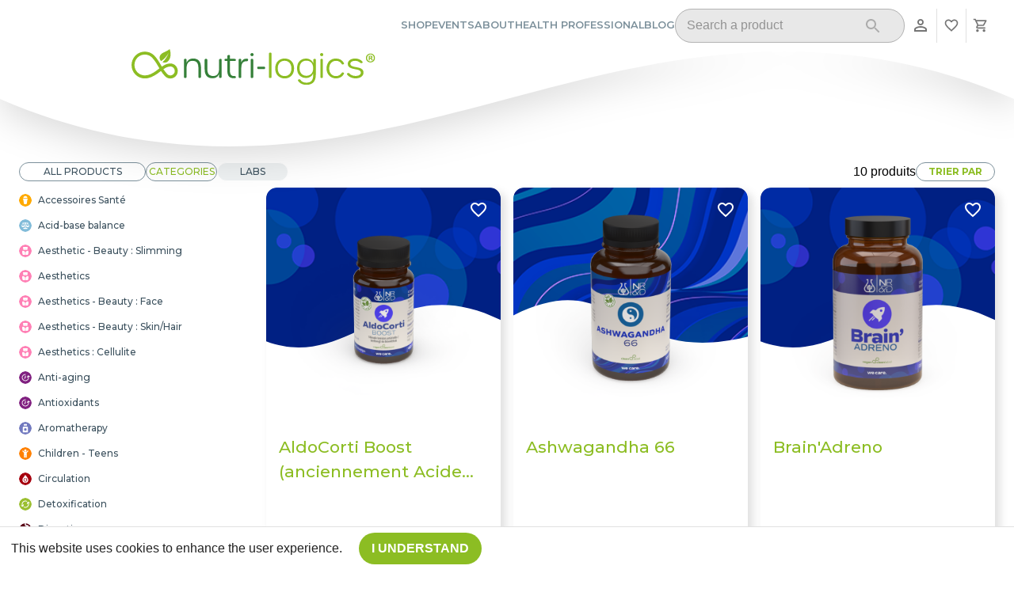

--- FILE ---
content_type: text/html; charset=utf-8
request_url: https://www.nutri-logics.com/en/shop/category/neuromediators-catecholamines/7bfc8365-aa8b-4030-9693-308c9f7e4f3c
body_size: 24138
content:

        <!doctype html>
        <html lang="en">
        <head>
            <meta charset="utf-8"/>
            <link rel="icon" href="/favicon.ico" sizes="16x16"/>
            <link rel="icon" href="/favicon24.ico" sizes="24x24"/>
            <link rel="icon" href="/favicon32.ico" sizes="32x32"/>
            <link rel="icon" href="/favicon64.ico" sizes="64x64"/>
            <meta name="viewport" content="width=device-width,initial-scale=1"/>
            <meta name="theme-color" content="#015850"/>
            <meta data-rh="true" property="og:title" content="Nutri-logics Shop - Categorie neuromediators-catecholamines"/><meta data-rh="true" name="description" content="neuromediators-catecholamines - Discover high quality Nutri-logics food supplements. Find the Nutri-logics pack that suits you: Nutri-logics detox pack, immunity pack, weight management pack, sleep management pack, digestion pack, business pack, intestine pack, pain pack ... Our capsules are created without excipient, a guarantee of quality."/>
            
            <title data-rh="true" itemprop="name">Nutri-logics Shop - Categorie neuromediators-catecholamines</title>
            <link rel="apple-touch-icon" href="/logo192.png"/>
            <link rel="manifest" href="/manifest.json" crossorigin="use-credentials"/>
            <link rel="preconnect" href="https://fonts.googleapis.com">
            <link rel="preconnect" href="https://fonts.gstatic.com" crossorigin>
            <link href="https://fonts.googleapis.com/css2?family=Montserrat:wght@300;500;600;700&family=Open+Sans:wght@300;400&family=Raleway:wght@200;300;400&display=swap" rel="stylesheet">
            <link rel="preload" href="https://api.nutri-logics.com/resources/assets/css/react-redux-toastr.min.css" as="style" onload="this.onload=null;this.rel='stylesheet'" />
            <link rel="preload" href="https://api.nutri-logics.com/resources/assets/css/styles.css" as="style" onload="this.onload=null;this.rel='stylesheet'" />
            
            <noscript><link rel="stylesheet" href="https://api.nutri-logics.com/resources/assets/css/react-redux-toastr.min.css" /></noscript>
            <noscript><link rel="stylesheet" href="https://api.nutri-logics.com/resources/assets/css/styles.css" /></noscript>
            <!-- Google Tag Manager -->
            <script>(function(w,d,s,l,i){w[l]=w[l]||[];w[l].push({'gtm.start':
              new Date().getTime(),event:'gtm.js'});var f=d.getElementsByTagName(s)[0],
            j=d.createElement(s),dl=l!='dataLayer'?'&l='+l:'';j.async=true;j.src=
            'https://www.googletagmanager.com/gtm.js?id='+i+dl;f.parentNode.insertBefore(j,f);
            })(window,document,'script','dataLayer','GTM-WFDVP8K');</script>
            <!-- End Google Tag Manager -->
            <style id="jss-server-side">.jss-jss16 .MuiDrawer-paperAnchorBottom .MuiTypography-root {
  margin: 14px;
  font-size: 16px;
}
.jss-jss16 .MuiDrawer-paperAnchorBottom button {
  margin: 7px;
  font-size: 16px;
}
@media (max-width:767.95px) {
  .jss-jss16 .MuiDrawer-paperAnchorBottom button {
    font-size: 15px;
    margin-top: 0;
    margin-bottom: 8px;
  }
}
@media (max-width:767.95px) {
  .jss-jss16 .MuiDrawer-paperAnchorBottom .MuiTypography-root {
    margin: 8px;
    font-size: 15px;
  }
}
  .jss-jss10 {
    color: #FFFFFF;
    background-color: #8CBD23;
  }
  .jss-jss10 .MuiTypography-body2 {
    font-size: 1rem;
    font-family: Raleway;
  }
  .jss-jss10 .MuiTypography-body1 {
    font-size: 1.1rem;
    font-family: Open sans, sans-serif;
    margin-bottom: 0;
  }
@media (max-width:767.95px) {
  .jss-jss10 .MuiTypography-body1 {
    font-size: 1rem;
  }
}
@media (max-width:767.95px) {
  .jss-jss10 .MuiTypography-body2 {
    font-size: 0.9;
  }
}
  .jss-jss10 .MuiGrid-container .MuiGrid-item {
    width: 100%;
  }
  .jss-jss10 .MuiGrid-container .MuiGrid-item .MuiTypography-body2 {
    padding: 6px 0;
  }
@media (max-width:767.95px) {
  .jss-jss10 .MuiGrid-container .MuiGrid-item .MuiTypography-h6 {
    text-align: center;
  }
  .jss-jss10 .MuiGrid-container .MuiGrid-item .MuiTypography-body1 {
    text-align: center;
  }
}
  .jss-jss10 .MuiGrid-container .MuiGrid-item .MuiTypography-body2 .MuiSvgIcon-fontSizeSmall {
    margin-left: -24px;
    margin-right: 4px;
    margin-bottom: -5px;
  }
  .jss-jss10 .MuiGrid-container .MuiGrid-item .MuiTypography-body2 a {
    color: inherit;
    text-decoration: none;
  }
  .jss-jss11 {
    padding-top: 50px;
    margin-bottom: 20px;
  }
@media (max-width:-0.05px) {
  .jss-jss12 {
    width: 100%;
  }
}
  .jss-jss13 {
    border-left: 1px dashed #FFFFFF;
    padding-left: 8px;
  }
  .jss-jss14 .MuiOutlinedInput-root {
    border: 1px solid #FFFFFF;
    height: 48px;
    background-color: #FFFFFF40;
  }
  .jss-jss15 {
    margin-top: 20px;
    text-align: right;
    margin-bottom: 20px;
    background-color: #8DBD22;
  }
  .jss-jss15 a {
    color: inherit;
    text-decoration: none;
  }
  .jss-jss1 {
    position: relative;
  }
  .jss-jss1 .MuiDrawer-paper {
    background-color: #fafafa;
  }
@media (max-width:767.95px) {
  .jss-jss1 .MuiDrawer-paper {
    width: 100%;
    flex-shrink: 0;
  }
}
  .jss-jss1 .MuiDrawer-paper img {
    max-height: 120px;
  }
  .jss-jss2 {
    margin-bottom: 16px;
  }
  .jss-jss3 {
    top: 50vh;
    left: 0;
    cursor: pointer;
    position: absolute;
  }
  .jss-jss4 .MuiDrawer-paper {
    background-color: #fafafa;
  }
@media (max-width:767.95px) {
  .jss-jss4 .MuiDrawer-paper {
    width: 100vw;
    flex-shrink: 0;
  }
}
  .jss-jss4 .MuiDrawer-paper img {
    max-height: 120px;
  }
  .jss-jss5 {
    margin-bottom: 16px;
  }
  .jss-jss6 {
    top: 50vh;
    left: 0;
    cursor: pointer;
    position: absolute;
  }
  .jss-jss7 {
    min-height: 100vh;
    padding-bottom: 40px;
  }
  .jss-jss8 {
    top: 8px;
    color: #7C909B;
    right: 16px;
    cursor: pointer;
    padding: 4px;
    position: absolute;
    font-size: 26px;
    background: #ffffff;
    box-shadow: 12px 12px 24px #00000021;
    border-radius: 50%;
  }
  .jss-jss9 {
    padding-top: 50px;
    padding-bottom: 30px;
  }
  .jss-jss9 > h1 {
    font-weight: bold;
    margin-bottom: 5px;
  }</style>
            <link href="/static/css/10.c23f1e99.chunk.css" rel="stylesheet"><link href="/static/css/main.cea5a2a4.chunk.css" rel="stylesheet">
        </head>
        <body style="margin: 0; padding: 0;">
            <!-- Google Tag Manager (noscript) -->
            <noscript><iframe src="https://www.googletagmanager.com/ns.html?id=GTM-WFDVP8K"
            height="0" width="0" style="display:none;visibility:hidden"></iframe></noscript>
            <!-- End Google Tag Manager (noscript) -->
            <div id="root"><style data-emotion="css 1mv9j5x">.css-1mv9j5x{display:-webkit-box;display:-webkit-flex;display:-ms-flexbox;display:flex;-webkit-flex-direction:column;-ms-flex-direction:column;flex-direction:column;width:100%;box-sizing:border-box;-webkit-flex-shrink:0;-ms-flex-negative:0;flex-shrink:0;position:static;background-color:#8CBD23;color:rgba(0, 0, 0, 0.87);}</style><style data-emotion="css 1yxtcxs">.css-1yxtcxs{background-color:#fff;color:rgba(0, 0, 0, 0.87);-webkit-transition:box-shadow 300ms cubic-bezier(0.4, 0, 0.2, 1) 0ms;transition:box-shadow 300ms cubic-bezier(0.4, 0, 0.2, 1) 0ms;box-shadow:none;display:-webkit-box;display:-webkit-flex;display:-ms-flexbox;display:flex;-webkit-flex-direction:column;-ms-flex-direction:column;flex-direction:column;width:100%;box-sizing:border-box;-webkit-flex-shrink:0;-ms-flex-negative:0;flex-shrink:0;position:static;background-color:#8CBD23;color:rgba(0, 0, 0, 0.87);}</style><header class="MuiPaper-root MuiPaper-elevation MuiPaper-elevation0 MuiAppBar-root MuiAppBar-colorPrimary MuiAppBar-positionStatic css-1yxtcxs"><style data-emotion="css 3607sq">.css-3607sq{position:relative;display:-webkit-box;display:-webkit-flex;display:-ms-flexbox;display:flex;-webkit-align-items:center;-webkit-box-align:center;-ms-flex-align:center;align-items:center;padding-left:16px;padding-right:16px;min-height:56px;background-color:#ffffff;padding-bottom:12px;padding-top:6px;box-shadow:0px 5px 12px #00000021;}@media (min-width:768px){.css-3607sq{padding-left:24px;padding-right:24px;}}@media (min-width:0px){@media (orientation: landscape){.css-3607sq{min-height:48px;}}}@media (min-width:768px){.css-3607sq{min-height:64px;}}</style><div class="MuiToolbar-root MuiToolbar-gutters MuiToolbar-regular css-3607sq"><style data-emotion="css 1tsmbea">.css-1tsmbea{box-sizing:border-box;display:-webkit-box;display:-webkit-flex;display:-ms-flexbox;display:flex;-webkit-box-flex-wrap:wrap;-webkit-flex-wrap:wrap;-ms-flex-wrap:wrap;flex-wrap:wrap;width:100%;-webkit-flex-direction:row;-ms-flex-direction:row;flex-direction:row;-webkit-align-items:center;-webkit-box-align:center;-ms-flex-align:center;align-items:center;-webkit-box-pack:justify;-webkit-justify-content:space-between;justify-content:space-between;}</style><div class="MuiGrid-root MuiGrid-container css-1tsmbea"><style data-emotion="css 119n7ll">.css-119n7ll{box-sizing:border-box;margin:0;-webkit-flex-direction:row;-ms-flex-direction:row;flex-direction:row;-webkit-flex-basis:50%;-ms-flex-preferred-size:50%;flex-basis:50%;-webkit-box-flex:0;-webkit-flex-grow:0;-ms-flex-positive:0;flex-grow:0;max-width:50%;}@media (min-width:519px){.css-119n7ll{-webkit-flex-basis:50%;-ms-flex-preferred-size:50%;flex-basis:50%;-webkit-box-flex:0;-webkit-flex-grow:0;-ms-flex-positive:0;flex-grow:0;max-width:50%;}}@media (min-width:768px){.css-119n7ll{-webkit-flex-basis:50%;-ms-flex-preferred-size:50%;flex-basis:50%;-webkit-box-flex:0;-webkit-flex-grow:0;-ms-flex-positive:0;flex-grow:0;max-width:50%;}}@media (min-width:1024px){.css-119n7ll{-webkit-flex-basis:50%;-ms-flex-preferred-size:50%;flex-basis:50%;-webkit-box-flex:0;-webkit-flex-grow:0;-ms-flex-positive:0;flex-grow:0;max-width:50%;}}@media (min-width:1280px){.css-119n7ll{-webkit-flex-basis:50%;-ms-flex-preferred-size:50%;flex-basis:50%;-webkit-box-flex:0;-webkit-flex-grow:0;-ms-flex-positive:0;flex-grow:0;max-width:50%;}}@media (min-width:1440px){.css-119n7ll{-webkit-flex-basis:50%;-ms-flex-preferred-size:50%;flex-basis:50%;-webkit-box-flex:0;-webkit-flex-grow:0;-ms-flex-positive:0;flex-grow:0;max-width:50%;}}@media (min-width:1920px){.css-119n7ll{-webkit-flex-basis:50%;-ms-flex-preferred-size:50%;flex-basis:50%;-webkit-box-flex:0;-webkit-flex-grow:0;-ms-flex-positive:0;flex-grow:0;max-width:50%;}}</style><div class="MuiGrid-root MuiGrid-item MuiGrid-grid-xs-6 css-119n7ll"><style data-emotion="css 1aeq99b">.css-1aeq99b{box-sizing:border-box;display:-webkit-box;display:-webkit-flex;display:-ms-flexbox;display:flex;-webkit-box-flex-wrap:wrap;-webkit-flex-wrap:wrap;-ms-flex-wrap:wrap;flex-wrap:wrap;width:100%;-webkit-flex-direction:row;-ms-flex-direction:row;flex-direction:row;-webkit-align-items:center;-webkit-box-align:center;-ms-flex-align:center;align-items:center;-webkit-box-flex-wrap:nowrap;-webkit-flex-wrap:nowrap;-ms-flex-wrap:nowrap;flex-wrap:nowrap;}</style><div class="MuiGrid-root MuiGrid-container css-1aeq99b"><style data-emotion="css 1wxaqej">.css-1wxaqej{box-sizing:border-box;margin:0;-webkit-flex-direction:row;-ms-flex-direction:row;flex-direction:row;}</style><div class="MuiGrid-root MuiGrid-item css-1wxaqej"><style data-emotion="css w87p9j">.css-w87p9j{text-align:center;-webkit-flex:0 0 auto;-ms-flex:0 0 auto;flex:0 0 auto;font-size:1.5rem;padding:8px;border-radius:50%;overflow:visible;color:rgba(0, 0, 0, 0.54);-webkit-transition:background-color 150ms cubic-bezier(0.4, 0, 0.2, 1) 0ms;transition:background-color 150ms cubic-bezier(0.4, 0, 0.2, 1) 0ms;margin-left:-12px;color:inherit;margin-right:0px;}.css-w87p9j:hover{background-color:rgba(0, 0, 0, 0.04);}@media (hover: none){.css-w87p9j:hover{background-color:transparent;}}.css-w87p9j.Mui-disabled{background-color:transparent;color:rgba(0, 0, 0, 0.26);}@media (min-width:768px){.css-w87p9j{display:none;}}</style><style data-emotion="css js7wxh">.css-js7wxh{display:-webkit-inline-box;display:-webkit-inline-flex;display:-ms-inline-flexbox;display:inline-flex;-webkit-align-items:center;-webkit-box-align:center;-ms-flex-align:center;align-items:center;-webkit-box-pack:center;-ms-flex-pack:center;-webkit-justify-content:center;justify-content:center;position:relative;box-sizing:border-box;-webkit-tap-highlight-color:transparent;background-color:transparent;outline:0;border:0;margin:0;border-radius:0;padding:0;cursor:pointer;-webkit-user-select:none;-moz-user-select:none;-ms-user-select:none;user-select:none;vertical-align:middle;-moz-appearance:none;-webkit-appearance:none;-webkit-text-decoration:none;text-decoration:none;color:inherit;text-align:center;-webkit-flex:0 0 auto;-ms-flex:0 0 auto;flex:0 0 auto;font-size:1.5rem;padding:8px;border-radius:50%;overflow:visible;color:rgba(0, 0, 0, 0.54);-webkit-transition:background-color 150ms cubic-bezier(0.4, 0, 0.2, 1) 0ms;transition:background-color 150ms cubic-bezier(0.4, 0, 0.2, 1) 0ms;margin-left:-12px;color:inherit;margin-right:0px;}.css-js7wxh::-moz-focus-inner{border-style:none;}.css-js7wxh.Mui-disabled{pointer-events:none;cursor:default;}@media print{.css-js7wxh{-webkit-print-color-adjust:exact;color-adjust:exact;}}.css-js7wxh:hover{background-color:rgba(0, 0, 0, 0.04);}@media (hover: none){.css-js7wxh:hover{background-color:transparent;}}.css-js7wxh.Mui-disabled{background-color:transparent;color:rgba(0, 0, 0, 0.26);}@media (min-width:768px){.css-js7wxh{display:none;}}</style><button class="MuiButtonBase-root MuiIconButton-root MuiIconButton-colorInherit MuiIconButton-edgeStart MuiIconButton-sizeMedium css-js7wxh" tabindex="0" type="button" aria-label="open drawer"><style data-emotion="css vubbuv">.css-vubbuv{-webkit-user-select:none;-moz-user-select:none;-ms-user-select:none;user-select:none;width:1em;height:1em;display:inline-block;fill:currentColor;-webkit-flex-shrink:0;-ms-flex-negative:0;flex-shrink:0;-webkit-transition:fill 200ms cubic-bezier(0.4, 0, 0.2, 1) 0ms;transition:fill 200ms cubic-bezier(0.4, 0, 0.2, 1) 0ms;font-size:1.5rem;}</style><svg class="MuiSvgIcon-root MuiSvgIcon-fontSizeMedium css-vubbuv" focusable="false" aria-hidden="true" viewBox="0 0 24 24" data-testid="MenuIcon"><path d="M3 18h18v-2H3v2zm0-5h18v-2H3v2zm0-7v2h18V6H3z"></path></svg></button></div><div class="MuiGrid-root MuiGrid-item css-1wxaqej"><style data-emotion="css mr86mw">.css-mr86mw{-webkit-text-decoration:none;text-decoration:none;}</style><style data-emotion="css 1lam6ti">.css-1lam6ti{margin:0;color:#8CBD23;-webkit-text-decoration:none;text-decoration:none;}</style><a class="MuiTypography-root MuiTypography-inherit MuiLink-root MuiLink-underlineNone css-1lam6ti" href="/en/"><style data-emotion="css 1s16w59">.css-1s16w59{width:130px;}</style><img class="MuiBox-root css-1s16w59" src="https://api.nutri-logics.com/resources/images/logo/logo.svg" alt="logo"/></a></div></div></div><div class="MuiGrid-root MuiGrid-item MuiGrid-grid-xs-6 css-119n7ll"><style data-emotion="css 300kj7">.css-300kj7{box-sizing:border-box;display:-webkit-box;display:-webkit-flex;display:-ms-flexbox;display:flex;-webkit-box-flex-wrap:wrap;-webkit-flex-wrap:wrap;-ms-flex-wrap:wrap;flex-wrap:wrap;width:100%;-webkit-flex-direction:row;-ms-flex-direction:row;flex-direction:row;margin-top:-16px;width:calc(100% + 16px);margin-left:-16px;-webkit-align-items:center;-webkit-box-align:center;-ms-flex-align:center;align-items:center;-webkit-box-pack:end;-ms-flex-pack:end;-webkit-justify-content:flex-end;justify-content:flex-end;}.css-300kj7>.MuiGrid-item{padding-top:16px;}.css-300kj7>.MuiGrid-item{padding-left:16px;}</style><div class="MuiGrid-root MuiGrid-container MuiGrid-spacing-xs-2 css-300kj7"><div class="MuiGrid-root MuiGrid-item css-1wxaqej"><style data-emotion="css 1wf493t">.css-1wf493t{text-align:center;-webkit-flex:0 0 auto;-ms-flex:0 0 auto;flex:0 0 auto;font-size:1.5rem;padding:8px;border-radius:50%;overflow:visible;color:rgba(0, 0, 0, 0.54);-webkit-transition:background-color 150ms cubic-bezier(0.4, 0, 0.2, 1) 0ms;transition:background-color 150ms cubic-bezier(0.4, 0, 0.2, 1) 0ms;}.css-1wf493t:hover{background-color:rgba(0, 0, 0, 0.04);}@media (hover: none){.css-1wf493t:hover{background-color:transparent;}}.css-1wf493t.Mui-disabled{background-color:transparent;color:rgba(0, 0, 0, 0.26);}</style><style data-emotion="css 1yxmbwk">.css-1yxmbwk{display:-webkit-inline-box;display:-webkit-inline-flex;display:-ms-inline-flexbox;display:inline-flex;-webkit-align-items:center;-webkit-box-align:center;-ms-flex-align:center;align-items:center;-webkit-box-pack:center;-ms-flex-pack:center;-webkit-justify-content:center;justify-content:center;position:relative;box-sizing:border-box;-webkit-tap-highlight-color:transparent;background-color:transparent;outline:0;border:0;margin:0;border-radius:0;padding:0;cursor:pointer;-webkit-user-select:none;-moz-user-select:none;-ms-user-select:none;user-select:none;vertical-align:middle;-moz-appearance:none;-webkit-appearance:none;-webkit-text-decoration:none;text-decoration:none;color:inherit;text-align:center;-webkit-flex:0 0 auto;-ms-flex:0 0 auto;flex:0 0 auto;font-size:1.5rem;padding:8px;border-radius:50%;overflow:visible;color:rgba(0, 0, 0, 0.54);-webkit-transition:background-color 150ms cubic-bezier(0.4, 0, 0.2, 1) 0ms;transition:background-color 150ms cubic-bezier(0.4, 0, 0.2, 1) 0ms;}.css-1yxmbwk::-moz-focus-inner{border-style:none;}.css-1yxmbwk.Mui-disabled{pointer-events:none;cursor:default;}@media print{.css-1yxmbwk{-webkit-print-color-adjust:exact;color-adjust:exact;}}.css-1yxmbwk:hover{background-color:rgba(0, 0, 0, 0.04);}@media (hover: none){.css-1yxmbwk:hover{background-color:transparent;}}.css-1yxmbwk.Mui-disabled{background-color:transparent;color:rgba(0, 0, 0, 0.26);}</style><button class="MuiButtonBase-root MuiIconButton-root MuiIconButton-sizeMedium css-1yxmbwk" tabindex="0" type="button" variant="text"><style data-emotion="css 1rzb3uu">.css-1rzb3uu{position:relative;display:-webkit-inline-box;display:-webkit-inline-flex;display:-ms-inline-flexbox;display:inline-flex;vertical-align:middle;-webkit-flex-shrink:0;-ms-flex-negative:0;flex-shrink:0;}</style><span class="MuiBadge-root MuiBadge-root css-1rzb3uu"><svg class="MuiSvgIcon-root MuiSvgIcon-fontSizeMedium css-vubbuv" focusable="false" aria-hidden="true" viewBox="0 0 24 24" data-testid="PersonOutlineIcon"><path d="M12 5.9c1.16 0 2.1.94 2.1 2.1s-.94 2.1-2.1 2.1S9.9 9.16 9.9 8s.94-2.1 2.1-2.1m0 9c2.97 0 6.1 1.46 6.1 2.1v1.1H5.9V17c0-.64 3.13-2.1 6.1-2.1M12 4C9.79 4 8 5.79 8 8s1.79 4 4 4 4-1.79 4-4-1.79-4-4-4zm0 9c-2.67 0-8 1.34-8 4v3h16v-3c0-2.66-5.33-4-8-4z"></path></svg><style data-emotion="css 1mmo3nz">.css-1mmo3nz{display:-webkit-box;display:-webkit-flex;display:-ms-flexbox;display:flex;-webkit-flex-direction:row;-ms-flex-direction:row;flex-direction:row;-webkit-box-flex-wrap:wrap;-webkit-flex-wrap:wrap;-ms-flex-wrap:wrap;flex-wrap:wrap;-webkit-box-pack:center;-ms-flex-pack:center;-webkit-justify-content:center;justify-content:center;-webkit-align-content:center;-ms-flex-line-pack:center;align-content:center;-webkit-align-items:center;-webkit-box-align:center;-ms-flex-align:center;align-items:center;position:absolute;box-sizing:border-box;font-family:Roboto,-apple-system,BlinkMacSystemFont,"Segoe UI","Helvetica Neue",Arial,sans-serif,"Apple Color Emoji","Segoe UI Emoji","Segoe UI Symbol";font-weight:700;font-size:0.75rem;min-width:20px;line-height:1;padding:0 6px;height:20px;border-radius:10px;z-index:1;-webkit-transition:-webkit-transform 225ms cubic-bezier(0.4, 0, 0.2, 1) 0ms;transition:transform 225ms cubic-bezier(0.4, 0, 0.2, 1) 0ms;background-color:#f44336;color:#fff;top:0;right:0;-webkit-transform:scale(1) translate(50%, -50%);-moz-transform:scale(1) translate(50%, -50%);-ms-transform:scale(1) translate(50%, -50%);transform:scale(1) translate(50%, -50%);transform-origin:100% 0%;}.css-1mmo3nz.MuiBadge-invisible{-webkit-transform:scale(0) translate(50%, -50%);-moz-transform:scale(0) translate(50%, -50%);-ms-transform:scale(0) translate(50%, -50%);transform:scale(0) translate(50%, -50%);}</style><span class="MuiBadge-badge MuiBadge-standard MuiBadge-invisible MuiBadge-anchorOriginTopRight MuiBadge-anchorOriginTopRightRectangular MuiBadge-overlapRectangular MuiBadge-colorError MuiBadge-badge css-1mmo3nz"></span></span></button></div><div class="MuiGrid-root MuiGrid-item css-1wxaqej"><div class="MuiBox-root css-0"><style data-emotion="css 19qfvj2">.css-19qfvj2{-webkit-text-decoration:none;text-decoration:none;display:-webkit-inline-box;display:-webkit-inline-flex;display:-ms-inline-flexbox;display:inline-flex;-webkit-align-items:center;-webkit-box-align:center;-ms-flex-align:center;align-items:center;-webkit-box-pack:center;-ms-flex-pack:center;-webkit-justify-content:center;justify-content:center;position:relative;box-sizing:border-box;-webkit-tap-highlight-color:transparent;background-color:transparent;outline:0;border:0;margin:0;border-radius:0;padding:0;cursor:pointer;-webkit-user-select:none;-moz-user-select:none;-ms-user-select:none;user-select:none;vertical-align:middle;-moz-appearance:none;-webkit-appearance:none;-webkit-text-decoration:none;text-decoration:none;color:inherit;text-align:center;-webkit-flex:0 0 auto;-ms-flex:0 0 auto;flex:0 0 auto;font-size:1.5rem;padding:8px;border-radius:50%;overflow:visible;color:rgba(0, 0, 0, 0.54);-webkit-transition:background-color 150ms cubic-bezier(0.4, 0, 0.2, 1) 0ms;transition:background-color 150ms cubic-bezier(0.4, 0, 0.2, 1) 0ms;}.css-19qfvj2::-moz-focus-inner{border-style:none;}.css-19qfvj2.Mui-disabled{pointer-events:none;cursor:default;}@media print{.css-19qfvj2{-webkit-print-color-adjust:exact;color-adjust:exact;}}.css-19qfvj2:hover{background-color:rgba(0, 0, 0, 0.04);}@media (hover: none){.css-19qfvj2:hover{background-color:transparent;}}.css-19qfvj2.Mui-disabled{background-color:transparent;color:rgba(0, 0, 0, 0.26);}</style><style data-emotion="css 8mdsg4">.css-8mdsg4{margin:0;color:#8CBD23;-webkit-text-decoration:none;text-decoration:none;display:-webkit-inline-box;display:-webkit-inline-flex;display:-ms-inline-flexbox;display:inline-flex;-webkit-align-items:center;-webkit-box-align:center;-ms-flex-align:center;align-items:center;-webkit-box-pack:center;-ms-flex-pack:center;-webkit-justify-content:center;justify-content:center;position:relative;box-sizing:border-box;-webkit-tap-highlight-color:transparent;background-color:transparent;outline:0;border:0;margin:0;border-radius:0;padding:0;cursor:pointer;-webkit-user-select:none;-moz-user-select:none;-ms-user-select:none;user-select:none;vertical-align:middle;-moz-appearance:none;-webkit-appearance:none;-webkit-text-decoration:none;text-decoration:none;color:inherit;text-align:center;-webkit-flex:0 0 auto;-ms-flex:0 0 auto;flex:0 0 auto;font-size:1.5rem;padding:8px;border-radius:50%;overflow:visible;color:rgba(0, 0, 0, 0.54);-webkit-transition:background-color 150ms cubic-bezier(0.4, 0, 0.2, 1) 0ms;transition:background-color 150ms cubic-bezier(0.4, 0, 0.2, 1) 0ms;}.css-8mdsg4::-moz-focus-inner{border-style:none;}.css-8mdsg4.Mui-disabled{pointer-events:none;cursor:default;}@media print{.css-8mdsg4{-webkit-print-color-adjust:exact;color-adjust:exact;}}.css-8mdsg4:hover{background-color:rgba(0, 0, 0, 0.04);}@media (hover: none){.css-8mdsg4:hover{background-color:transparent;}}.css-8mdsg4.Mui-disabled{background-color:transparent;color:rgba(0, 0, 0, 0.26);}</style><a class="MuiTypography-root MuiTypography-inherit MuiLink-root MuiLink-underlineNone MuiButtonBase-root MuiIconButton-root MuiIconButton-sizeMedium css-8mdsg4" href="/en/shop/favorites"><style data-emotion="css 1k33q06">.css-1k33q06{-webkit-user-select:none;-moz-user-select:none;-ms-user-select:none;user-select:none;width:1em;height:1em;display:inline-block;fill:currentColor;-webkit-flex-shrink:0;-ms-flex-negative:0;flex-shrink:0;-webkit-transition:fill 200ms cubic-bezier(0.4, 0, 0.2, 1) 0ms;transition:fill 200ms cubic-bezier(0.4, 0, 0.2, 1) 0ms;font-size:1.25rem;}</style><svg class="MuiSvgIcon-root MuiSvgIcon-fontSizeSmall css-1k33q06" focusable="false" aria-hidden="true" viewBox="0 0 24 24" data-testid="FavoriteBorderIcon"><path d="M16.5 3c-1.74 0-3.41.81-4.5 2.09C10.91 3.81 9.24 3 7.5 3 4.42 3 2 5.42 2 8.5c0 3.78 3.4 6.86 8.55 11.54L12 21.35l1.45-1.32C18.6 15.36 22 12.28 22 8.5 22 5.42 19.58 3 16.5 3zm-4.4 15.55-.1.1-.1-.1C7.14 14.24 4 11.39 4 8.5 4 6.5 5.5 5 7.5 5c1.54 0 3.04.99 3.57 2.36h1.87C13.46 5.99 14.96 5 16.5 5c2 0 3.5 1.5 3.5 3.5 0 2.89-3.14 5.74-7.9 10.05z"></path></svg></a></div></div><div class="MuiGrid-root MuiGrid-item css-1wxaqej"><div class="MuiBox-root css-0"><a class="MuiTypography-root MuiTypography-inherit MuiLink-root MuiLink-underlineNone MuiButtonBase-root MuiIconButton-root MuiIconButton-sizeMedium css-8mdsg4" href="/en/shop"><svg class="MuiSvgIcon-root MuiSvgIcon-fontSizeSmall css-1k33q06" focusable="false" aria-hidden="true" viewBox="0 0 24 24" data-testid="ShoppingCartOutlinedIcon"><path d="M15.55 13c.75 0 1.41-.41 1.75-1.03l3.58-6.49c.37-.66-.11-1.48-.87-1.48H5.21l-.94-2H1v2h2l3.6 7.59-1.35 2.44C4.52 15.37 5.48 17 7 17h12v-2H7l1.1-2h7.45zM6.16 6h12.15l-2.76 5H8.53L6.16 6zM7 18c-1.1 0-1.99.9-1.99 2S5.9 22 7 22s2-.9 2-2-.9-2-2-2zm10 0c-1.1 0-1.99.9-1.99 2s.89 2 1.99 2 2-.9 2-2-.9-2-2-2z"></path></svg></a></div></div></div></div><style data-emotion="css 1jvtw7f">.css-1jvtw7f{box-sizing:border-box;margin:0;-webkit-flex-direction:row;-ms-flex-direction:row;flex-direction:row;-webkit-flex-basis:100%;-ms-flex-preferred-size:100%;flex-basis:100%;-webkit-box-flex:0;-webkit-flex-grow:0;-ms-flex-positive:0;flex-grow:0;max-width:100%;}@media (min-width:519px){.css-1jvtw7f{-webkit-flex-basis:100%;-ms-flex-preferred-size:100%;flex-basis:100%;-webkit-box-flex:0;-webkit-flex-grow:0;-ms-flex-positive:0;flex-grow:0;max-width:100%;}}@media (min-width:768px){.css-1jvtw7f{-webkit-flex-basis:100%;-ms-flex-preferred-size:100%;flex-basis:100%;-webkit-box-flex:0;-webkit-flex-grow:0;-ms-flex-positive:0;flex-grow:0;max-width:100%;}}@media (min-width:1024px){.css-1jvtw7f{-webkit-flex-basis:100%;-ms-flex-preferred-size:100%;flex-basis:100%;-webkit-box-flex:0;-webkit-flex-grow:0;-ms-flex-positive:0;flex-grow:0;max-width:100%;}}@media (min-width:1280px){.css-1jvtw7f{-webkit-flex-basis:100%;-ms-flex-preferred-size:100%;flex-basis:100%;-webkit-box-flex:0;-webkit-flex-grow:0;-ms-flex-positive:0;flex-grow:0;max-width:100%;}}@media (min-width:1440px){.css-1jvtw7f{-webkit-flex-basis:100%;-ms-flex-preferred-size:100%;flex-basis:100%;-webkit-box-flex:0;-webkit-flex-grow:0;-ms-flex-positive:0;flex-grow:0;max-width:100%;}}@media (min-width:1920px){.css-1jvtw7f{-webkit-flex-basis:100%;-ms-flex-preferred-size:100%;flex-basis:100%;-webkit-box-flex:0;-webkit-flex-grow:0;-ms-flex-positive:0;flex-grow:0;max-width:100%;}}</style><div class="MuiGrid-root MuiGrid-item MuiGrid-grid-xs-12 css-1jvtw7f"></div></div></div></header><style data-emotion="css 19cx6ys">@media (min-width:768px){.css-19cx6ys{width:240px;-webkit-flex-shrink:0;-ms-flex-negative:0;flex-shrink:0;}}</style><nav class="MuiBox-root css-19cx6ys" aria-label="nutri-logics menu"><style data-emotion="css 1t8bb34">.css-1t8bb34{z-index:1200;}@media (min-width:0px){.css-1t8bb34{display:block;}}@media (min-width:768px){.css-1t8bb34{display:none;}}.css-1t8bb34 .MuiDrawer-paper{box-sizing:border-box;width:240px;}</style></nav><style data-emotion="css 1sutgel">.css-1sutgel{background-color:#fff;min-height:70vh;}</style><main class="MuiBox-root css-1sutgel"><style data-emotion="css hyvnxh">.css-hyvnxh{padding-bottom:320px;}@media (min-width:0px){.css-hyvnxh{padding-top:0;}}@media (min-width:768px){.css-hyvnxh{padding-top:11vw;}}</style><div class="MuiBox-root css-hyvnxh"><style data-emotion="css 1hmptj7">.css-1hmptj7{width:100%;margin-left:auto;box-sizing:border-box;margin-right:auto;display:block;padding-left:16px;padding-right:16px;}@media (min-width:768px){.css-1hmptj7{padding-left:24px;padding-right:24px;}}@media (min-width:519px){.css-1hmptj7{max-width:519px;}}@media (min-width:768px){.css-1hmptj7{max-width:768px;}}@media (min-width:1024px){.css-1hmptj7{max-width:1024px;}}@media (min-width:1280px){.css-1hmptj7{max-width:1280px;}}@media (min-width:1440px){.css-1hmptj7{max-width:1440px;}}@media (min-width:1920px){.css-1hmptj7{max-width:1920px;}}@media (min-width:1920px){.css-1hmptj7{max-width:1920px;}}</style><div class="MuiContainer-root MuiContainer-maxWidthXxl MuiContainer-fixed css-1hmptj7"><style data-emotion="css 1rpl22q">@media (max-width:767.95px){.css-1rpl22q{display:none;}}</style><div class="PrivateHiddenCss-root PrivateHiddenCss-smDown css-1rpl22q"><style data-emotion="css 19idom">.css-19idom{margin-bottom:8px;}</style><div class="MuiBox-root css-19idom"><style data-emotion="css coyvod">.css-coyvod{display:-webkit-box;display:-webkit-flex;display:-ms-flexbox;display:flex;-webkit-flex-direction:column;-ms-flex-direction:column;flex-direction:column;gap:8px;-webkit-align-items:center;-webkit-box-align:center;-ms-flex-align:center;align-items:center;-webkit-box-pack:justify;-webkit-justify-content:space-between;justify-content:space-between;}@media (min-width:0px){.css-coyvod{-webkit-flex-direction:column;-ms-flex-direction:column;flex-direction:column;}}@media (min-width:768px){.css-coyvod{-webkit-flex-direction:row;-ms-flex-direction:row;flex-direction:row;}}</style><div class="css-coyvod"><div class="PrivateHiddenCss-root PrivateHiddenCss-smDown css-1rpl22q"><style data-emotion="css 5ax1kt">.css-5ax1kt{display:-webkit-box;display:-webkit-flex;display:-ms-flexbox;display:flex;-webkit-flex-direction:row;-ms-flex-direction:row;flex-direction:row;gap:8px;}</style><div class="css-5ax1kt"><style data-emotion="css 1j3xil2">.css-1j3xil2{font-family:Roboto,-apple-system,BlinkMacSystemFont,"Segoe UI","Helvetica Neue",Arial,sans-serif,"Apple Color Emoji","Segoe UI Emoji","Segoe UI Symbol";font-weight:700;font-size:0.875rem;line-height:1.75;text-transform:uppercase;min-width:64px;padding:5px 15px;border-radius:4px;-webkit-transition:background-color 250ms cubic-bezier(0.4, 0, 0.2, 1) 0ms,box-shadow 250ms cubic-bezier(0.4, 0, 0.2, 1) 0ms,border-color 250ms cubic-bezier(0.4, 0, 0.2, 1) 0ms,color 250ms cubic-bezier(0.4, 0, 0.2, 1) 0ms;transition:background-color 250ms cubic-bezier(0.4, 0, 0.2, 1) 0ms,box-shadow 250ms cubic-bezier(0.4, 0, 0.2, 1) 0ms,border-color 250ms cubic-bezier(0.4, 0, 0.2, 1) 0ms,color 250ms cubic-bezier(0.4, 0, 0.2, 1) 0ms;border:1px solid rgba(0, 88, 80, 0.5);color:#005850;border-radius:12px;height:24px;width:160px;font-family:Montserrat;font-weight:400;font-size:12px;border:1px solid #7C909B;background-color:#FFFFFF;color:#3C515E;}.css-1j3xil2:hover{-webkit-text-decoration:none;text-decoration:none;background-color:rgba(0, 88, 80, 0.04);border:1px solid #005850;}@media (hover: none){.css-1j3xil2:hover{background-color:transparent;}}.css-1j3xil2.Mui-disabled{color:rgba(0, 0, 0, 0.26);border:1px solid rgba(0, 0, 0, 0.12);}</style><style data-emotion="css ll03t4">.css-ll03t4{display:-webkit-inline-box;display:-webkit-inline-flex;display:-ms-inline-flexbox;display:inline-flex;-webkit-align-items:center;-webkit-box-align:center;-ms-flex-align:center;align-items:center;-webkit-box-pack:center;-ms-flex-pack:center;-webkit-justify-content:center;justify-content:center;position:relative;box-sizing:border-box;-webkit-tap-highlight-color:transparent;background-color:transparent;outline:0;border:0;margin:0;border-radius:0;padding:0;cursor:pointer;-webkit-user-select:none;-moz-user-select:none;-ms-user-select:none;user-select:none;vertical-align:middle;-moz-appearance:none;-webkit-appearance:none;-webkit-text-decoration:none;text-decoration:none;color:inherit;font-family:Roboto,-apple-system,BlinkMacSystemFont,"Segoe UI","Helvetica Neue",Arial,sans-serif,"Apple Color Emoji","Segoe UI Emoji","Segoe UI Symbol";font-weight:700;font-size:0.875rem;line-height:1.75;text-transform:uppercase;min-width:64px;padding:5px 15px;border-radius:4px;-webkit-transition:background-color 250ms cubic-bezier(0.4, 0, 0.2, 1) 0ms,box-shadow 250ms cubic-bezier(0.4, 0, 0.2, 1) 0ms,border-color 250ms cubic-bezier(0.4, 0, 0.2, 1) 0ms,color 250ms cubic-bezier(0.4, 0, 0.2, 1) 0ms;transition:background-color 250ms cubic-bezier(0.4, 0, 0.2, 1) 0ms,box-shadow 250ms cubic-bezier(0.4, 0, 0.2, 1) 0ms,border-color 250ms cubic-bezier(0.4, 0, 0.2, 1) 0ms,color 250ms cubic-bezier(0.4, 0, 0.2, 1) 0ms;border:1px solid rgba(0, 88, 80, 0.5);color:#005850;border-radius:12px;height:24px;width:160px;font-family:Montserrat;font-weight:400;font-size:12px;border:1px solid #7C909B;background-color:#FFFFFF;color:#3C515E;}.css-ll03t4::-moz-focus-inner{border-style:none;}.css-ll03t4.Mui-disabled{pointer-events:none;cursor:default;}@media print{.css-ll03t4{-webkit-print-color-adjust:exact;color-adjust:exact;}}.css-ll03t4:hover{-webkit-text-decoration:none;text-decoration:none;background-color:rgba(0, 88, 80, 0.04);border:1px solid #005850;}@media (hover: none){.css-ll03t4:hover{background-color:transparent;}}.css-ll03t4.Mui-disabled{color:rgba(0, 0, 0, 0.26);border:1px solid rgba(0, 0, 0, 0.12);}</style><style data-emotion="css 13mw0ut">.css-13mw0ut{-webkit-text-decoration:none;text-decoration:none;display:-webkit-inline-box;display:-webkit-inline-flex;display:-ms-inline-flexbox;display:inline-flex;-webkit-align-items:center;-webkit-box-align:center;-ms-flex-align:center;align-items:center;-webkit-box-pack:center;-ms-flex-pack:center;-webkit-justify-content:center;justify-content:center;position:relative;box-sizing:border-box;-webkit-tap-highlight-color:transparent;background-color:transparent;outline:0;border:0;margin:0;border-radius:0;padding:0;cursor:pointer;-webkit-user-select:none;-moz-user-select:none;-ms-user-select:none;user-select:none;vertical-align:middle;-moz-appearance:none;-webkit-appearance:none;-webkit-text-decoration:none;text-decoration:none;color:inherit;font-family:Roboto,-apple-system,BlinkMacSystemFont,"Segoe UI","Helvetica Neue",Arial,sans-serif,"Apple Color Emoji","Segoe UI Emoji","Segoe UI Symbol";font-weight:700;font-size:0.875rem;line-height:1.75;text-transform:uppercase;min-width:64px;padding:5px 15px;border-radius:4px;-webkit-transition:background-color 250ms cubic-bezier(0.4, 0, 0.2, 1) 0ms,box-shadow 250ms cubic-bezier(0.4, 0, 0.2, 1) 0ms,border-color 250ms cubic-bezier(0.4, 0, 0.2, 1) 0ms,color 250ms cubic-bezier(0.4, 0, 0.2, 1) 0ms;transition:background-color 250ms cubic-bezier(0.4, 0, 0.2, 1) 0ms,box-shadow 250ms cubic-bezier(0.4, 0, 0.2, 1) 0ms,border-color 250ms cubic-bezier(0.4, 0, 0.2, 1) 0ms,color 250ms cubic-bezier(0.4, 0, 0.2, 1) 0ms;border:1px solid rgba(0, 88, 80, 0.5);color:#005850;border-radius:12px;height:24px;width:160px;font-family:Montserrat;font-weight:400;font-size:12px;border:1px solid #7C909B;background-color:#FFFFFF;color:#3C515E;}.css-13mw0ut::-moz-focus-inner{border-style:none;}.css-13mw0ut.Mui-disabled{pointer-events:none;cursor:default;}@media print{.css-13mw0ut{-webkit-print-color-adjust:exact;color-adjust:exact;}}.css-13mw0ut:hover{-webkit-text-decoration:none;text-decoration:none;background-color:rgba(0, 88, 80, 0.04);border:1px solid #005850;}@media (hover: none){.css-13mw0ut:hover{background-color:transparent;}}.css-13mw0ut.Mui-disabled{color:rgba(0, 0, 0, 0.26);border:1px solid rgba(0, 0, 0, 0.12);}</style><style data-emotion="css 13otl25">.css-13otl25{margin:0;color:#8CBD23;-webkit-text-decoration:none;text-decoration:none;display:-webkit-inline-box;display:-webkit-inline-flex;display:-ms-inline-flexbox;display:inline-flex;-webkit-align-items:center;-webkit-box-align:center;-ms-flex-align:center;align-items:center;-webkit-box-pack:center;-ms-flex-pack:center;-webkit-justify-content:center;justify-content:center;position:relative;box-sizing:border-box;-webkit-tap-highlight-color:transparent;background-color:transparent;outline:0;border:0;margin:0;border-radius:0;padding:0;cursor:pointer;-webkit-user-select:none;-moz-user-select:none;-ms-user-select:none;user-select:none;vertical-align:middle;-moz-appearance:none;-webkit-appearance:none;-webkit-text-decoration:none;text-decoration:none;color:inherit;font-family:Roboto,-apple-system,BlinkMacSystemFont,"Segoe UI","Helvetica Neue",Arial,sans-serif,"Apple Color Emoji","Segoe UI Emoji","Segoe UI Symbol";font-weight:700;font-size:0.875rem;line-height:1.75;text-transform:uppercase;min-width:64px;padding:5px 15px;border-radius:4px;-webkit-transition:background-color 250ms cubic-bezier(0.4, 0, 0.2, 1) 0ms,box-shadow 250ms cubic-bezier(0.4, 0, 0.2, 1) 0ms,border-color 250ms cubic-bezier(0.4, 0, 0.2, 1) 0ms,color 250ms cubic-bezier(0.4, 0, 0.2, 1) 0ms;transition:background-color 250ms cubic-bezier(0.4, 0, 0.2, 1) 0ms,box-shadow 250ms cubic-bezier(0.4, 0, 0.2, 1) 0ms,border-color 250ms cubic-bezier(0.4, 0, 0.2, 1) 0ms,color 250ms cubic-bezier(0.4, 0, 0.2, 1) 0ms;border:1px solid rgba(0, 88, 80, 0.5);color:#005850;border-radius:12px;height:24px;width:160px;font-family:Montserrat;font-weight:400;font-size:12px;border:1px solid #7C909B;background-color:#FFFFFF;color:#3C515E;}.css-13otl25::-moz-focus-inner{border-style:none;}.css-13otl25.Mui-disabled{pointer-events:none;cursor:default;}@media print{.css-13otl25{-webkit-print-color-adjust:exact;color-adjust:exact;}}.css-13otl25:hover{-webkit-text-decoration:none;text-decoration:none;background-color:rgba(0, 88, 80, 0.04);border:1px solid #005850;}@media (hover: none){.css-13otl25:hover{background-color:transparent;}}.css-13otl25.Mui-disabled{color:rgba(0, 0, 0, 0.26);border:1px solid rgba(0, 0, 0, 0.12);}</style><a class="MuiTypography-root MuiTypography-inherit MuiLink-root MuiLink-underlineNone MuiButtonBase-root MuiButton-root MuiButton-outlined MuiButton-outlinedSecondary MuiButton-sizeMedium MuiButton-outlinedSizeMedium MuiButton-root MuiButton-outlined MuiButton-outlinedSecondary MuiButton-sizeMedium MuiButton-outlinedSizeMedium css-13otl25" href="/en/shop">All products</a><style data-emotion="css tsxvkj">.css-tsxvkj{font-family:Roboto,-apple-system,BlinkMacSystemFont,"Segoe UI","Helvetica Neue",Arial,sans-serif,"Apple Color Emoji","Segoe UI Emoji","Segoe UI Symbol";font-weight:700;font-size:0.875rem;line-height:1.75;text-transform:uppercase;min-width:64px;padding:5px 15px;border-radius:4px;-webkit-transition:background-color 250ms cubic-bezier(0.4, 0, 0.2, 1) 0ms,box-shadow 250ms cubic-bezier(0.4, 0, 0.2, 1) 0ms,border-color 250ms cubic-bezier(0.4, 0, 0.2, 1) 0ms,color 250ms cubic-bezier(0.4, 0, 0.2, 1) 0ms;transition:background-color 250ms cubic-bezier(0.4, 0, 0.2, 1) 0ms,box-shadow 250ms cubic-bezier(0.4, 0, 0.2, 1) 0ms,border-color 250ms cubic-bezier(0.4, 0, 0.2, 1) 0ms,color 250ms cubic-bezier(0.4, 0, 0.2, 1) 0ms;border:1px solid rgba(0, 88, 80, 0.5);color:#005850;border-radius:12px;height:24px;width:90px;font-weight:400;font-family:Montserrat;font-size:12px;border:1px solid #7C909B;background-color:#FFFFFF;color:#8CBD23;}.css-tsxvkj:hover{-webkit-text-decoration:none;text-decoration:none;background-color:rgba(0, 88, 80, 0.04);border:1px solid #005850;}@media (hover: none){.css-tsxvkj:hover{background-color:transparent;}}.css-tsxvkj.Mui-disabled{color:rgba(0, 0, 0, 0.26);border:1px solid rgba(0, 0, 0, 0.12);}</style><style data-emotion="css p45hab">.css-p45hab{display:-webkit-inline-box;display:-webkit-inline-flex;display:-ms-inline-flexbox;display:inline-flex;-webkit-align-items:center;-webkit-box-align:center;-ms-flex-align:center;align-items:center;-webkit-box-pack:center;-ms-flex-pack:center;-webkit-justify-content:center;justify-content:center;position:relative;box-sizing:border-box;-webkit-tap-highlight-color:transparent;background-color:transparent;outline:0;border:0;margin:0;border-radius:0;padding:0;cursor:pointer;-webkit-user-select:none;-moz-user-select:none;-ms-user-select:none;user-select:none;vertical-align:middle;-moz-appearance:none;-webkit-appearance:none;-webkit-text-decoration:none;text-decoration:none;color:inherit;font-family:Roboto,-apple-system,BlinkMacSystemFont,"Segoe UI","Helvetica Neue",Arial,sans-serif,"Apple Color Emoji","Segoe UI Emoji","Segoe UI Symbol";font-weight:700;font-size:0.875rem;line-height:1.75;text-transform:uppercase;min-width:64px;padding:5px 15px;border-radius:4px;-webkit-transition:background-color 250ms cubic-bezier(0.4, 0, 0.2, 1) 0ms,box-shadow 250ms cubic-bezier(0.4, 0, 0.2, 1) 0ms,border-color 250ms cubic-bezier(0.4, 0, 0.2, 1) 0ms,color 250ms cubic-bezier(0.4, 0, 0.2, 1) 0ms;transition:background-color 250ms cubic-bezier(0.4, 0, 0.2, 1) 0ms,box-shadow 250ms cubic-bezier(0.4, 0, 0.2, 1) 0ms,border-color 250ms cubic-bezier(0.4, 0, 0.2, 1) 0ms,color 250ms cubic-bezier(0.4, 0, 0.2, 1) 0ms;border:1px solid rgba(0, 88, 80, 0.5);color:#005850;border-radius:12px;height:24px;width:90px;font-weight:400;font-family:Montserrat;font-size:12px;border:1px solid #7C909B;background-color:#FFFFFF;color:#8CBD23;}.css-p45hab::-moz-focus-inner{border-style:none;}.css-p45hab.Mui-disabled{pointer-events:none;cursor:default;}@media print{.css-p45hab{-webkit-print-color-adjust:exact;color-adjust:exact;}}.css-p45hab:hover{-webkit-text-decoration:none;text-decoration:none;background-color:rgba(0, 88, 80, 0.04);border:1px solid #005850;}@media (hover: none){.css-p45hab:hover{background-color:transparent;}}.css-p45hab.Mui-disabled{color:rgba(0, 0, 0, 0.26);border:1px solid rgba(0, 0, 0, 0.12);}</style><button class="MuiButtonBase-root MuiButton-root MuiButton-outlined MuiButton-outlinedSecondary MuiButton-sizeMedium MuiButton-outlinedSizeMedium MuiButton-root MuiButton-outlined MuiButton-outlinedSecondary MuiButton-sizeMedium MuiButton-outlinedSizeMedium css-p45hab" tabindex="0" type="button">Categories</button><style data-emotion="css 1imq33q">.css-1imq33q{font-family:Roboto,-apple-system,BlinkMacSystemFont,"Segoe UI","Helvetica Neue",Arial,sans-serif,"Apple Color Emoji","Segoe UI Emoji","Segoe UI Symbol";font-weight:700;font-size:0.875rem;line-height:1.75;text-transform:uppercase;min-width:64px;padding:5px 15px;border-radius:4px;-webkit-transition:background-color 250ms cubic-bezier(0.4, 0, 0.2, 1) 0ms,box-shadow 250ms cubic-bezier(0.4, 0, 0.2, 1) 0ms,border-color 250ms cubic-bezier(0.4, 0, 0.2, 1) 0ms,color 250ms cubic-bezier(0.4, 0, 0.2, 1) 0ms;transition:background-color 250ms cubic-bezier(0.4, 0, 0.2, 1) 0ms,box-shadow 250ms cubic-bezier(0.4, 0, 0.2, 1) 0ms,border-color 250ms cubic-bezier(0.4, 0, 0.2, 1) 0ms,color 250ms cubic-bezier(0.4, 0, 0.2, 1) 0ms;border:1px solid rgba(0, 88, 80, 0.5);color:#005850;border-radius:12px;height:24px;width:90px;font-weight:400;font-family:Montserrat;font-size:12px;border:1px solid #FFFFFF;background-color:#EEF1F2;color:#3C515E;}.css-1imq33q:hover{-webkit-text-decoration:none;text-decoration:none;background-color:rgba(0, 88, 80, 0.04);border:1px solid #005850;}@media (hover: none){.css-1imq33q:hover{background-color:transparent;}}.css-1imq33q.Mui-disabled{color:rgba(0, 0, 0, 0.26);border:1px solid rgba(0, 0, 0, 0.12);}</style><style data-emotion="css oqkik7">.css-oqkik7{display:-webkit-inline-box;display:-webkit-inline-flex;display:-ms-inline-flexbox;display:inline-flex;-webkit-align-items:center;-webkit-box-align:center;-ms-flex-align:center;align-items:center;-webkit-box-pack:center;-ms-flex-pack:center;-webkit-justify-content:center;justify-content:center;position:relative;box-sizing:border-box;-webkit-tap-highlight-color:transparent;background-color:transparent;outline:0;border:0;margin:0;border-radius:0;padding:0;cursor:pointer;-webkit-user-select:none;-moz-user-select:none;-ms-user-select:none;user-select:none;vertical-align:middle;-moz-appearance:none;-webkit-appearance:none;-webkit-text-decoration:none;text-decoration:none;color:inherit;font-family:Roboto,-apple-system,BlinkMacSystemFont,"Segoe UI","Helvetica Neue",Arial,sans-serif,"Apple Color Emoji","Segoe UI Emoji","Segoe UI Symbol";font-weight:700;font-size:0.875rem;line-height:1.75;text-transform:uppercase;min-width:64px;padding:5px 15px;border-radius:4px;-webkit-transition:background-color 250ms cubic-bezier(0.4, 0, 0.2, 1) 0ms,box-shadow 250ms cubic-bezier(0.4, 0, 0.2, 1) 0ms,border-color 250ms cubic-bezier(0.4, 0, 0.2, 1) 0ms,color 250ms cubic-bezier(0.4, 0, 0.2, 1) 0ms;transition:background-color 250ms cubic-bezier(0.4, 0, 0.2, 1) 0ms,box-shadow 250ms cubic-bezier(0.4, 0, 0.2, 1) 0ms,border-color 250ms cubic-bezier(0.4, 0, 0.2, 1) 0ms,color 250ms cubic-bezier(0.4, 0, 0.2, 1) 0ms;border:1px solid rgba(0, 88, 80, 0.5);color:#005850;border-radius:12px;height:24px;width:90px;font-weight:400;font-family:Montserrat;font-size:12px;border:1px solid #FFFFFF;background-color:#EEF1F2;color:#3C515E;}.css-oqkik7::-moz-focus-inner{border-style:none;}.css-oqkik7.Mui-disabled{pointer-events:none;cursor:default;}@media print{.css-oqkik7{-webkit-print-color-adjust:exact;color-adjust:exact;}}.css-oqkik7:hover{-webkit-text-decoration:none;text-decoration:none;background-color:rgba(0, 88, 80, 0.04);border:1px solid #005850;}@media (hover: none){.css-oqkik7:hover{background-color:transparent;}}.css-oqkik7.Mui-disabled{color:rgba(0, 0, 0, 0.26);border:1px solid rgba(0, 0, 0, 0.12);}</style><button class="MuiButtonBase-root MuiButton-root MuiButton-outlined MuiButton-outlinedSecondary MuiButton-sizeMedium MuiButton-outlinedSizeMedium MuiButton-root MuiButton-outlined MuiButton-outlinedSecondary MuiButton-sizeMedium MuiButton-outlinedSizeMedium css-oqkik7" tabindex="0" type="button">Labs</button></div></div><style data-emotion="css hp68mp">.css-hp68mp{display:-webkit-box;display:-webkit-flex;display:-ms-flexbox;display:flex;-webkit-flex-direction:row;-ms-flex-direction:row;flex-direction:row;gap:8px;-webkit-align-items:center;-webkit-box-align:center;-ms-flex-align:center;align-items:center;}</style><div class="css-hp68mp"><style data-emotion="css n3lzz">.css-n3lzz{margin:0;font-family:Roboto,-apple-system,BlinkMacSystemFont,"Segoe UI","Helvetica Neue",Arial,sans-serif,"Apple Color Emoji","Segoe UI Emoji","Segoe UI Symbol";font-weight:400;font-size:1rem;line-height:1.5;}</style><p class="MuiTypography-root MuiTypography-body1 css-n3lzz">0<!-- --> produits</p><div><style data-emotion="css u5zyvv">.css-u5zyvv{font-family:Roboto,-apple-system,BlinkMacSystemFont,"Segoe UI","Helvetica Neue",Arial,sans-serif,"Apple Color Emoji","Segoe UI Emoji","Segoe UI Symbol";font-weight:700;font-size:0.875rem;line-height:1.75;text-transform:uppercase;min-width:64px;padding:5px 15px;border-radius:4px;-webkit-transition:background-color 250ms cubic-bezier(0.4, 0, 0.2, 1) 0ms,box-shadow 250ms cubic-bezier(0.4, 0, 0.2, 1) 0ms,border-color 250ms cubic-bezier(0.4, 0, 0.2, 1) 0ms,color 250ms cubic-bezier(0.4, 0, 0.2, 1) 0ms;transition:background-color 250ms cubic-bezier(0.4, 0, 0.2, 1) 0ms,box-shadow 250ms cubic-bezier(0.4, 0, 0.2, 1) 0ms,border-color 250ms cubic-bezier(0.4, 0, 0.2, 1) 0ms,color 250ms cubic-bezier(0.4, 0, 0.2, 1) 0ms;border:1px solid rgba(0, 88, 80, 0.5);color:#005850;border-radius:12px;height:24px;font-family:Montserrat;font-size:12px;border:1px solid #7C909B;background-color:#FFFFFF;color:#8CBD23;}.css-u5zyvv:hover{-webkit-text-decoration:none;text-decoration:none;background-color:rgba(0, 88, 80, 0.04);border:1px solid #005850;}@media (hover: none){.css-u5zyvv:hover{background-color:transparent;}}.css-u5zyvv.Mui-disabled{color:rgba(0, 0, 0, 0.26);border:1px solid rgba(0, 0, 0, 0.12);}</style><style data-emotion="css 139y5nx">.css-139y5nx{display:-webkit-inline-box;display:-webkit-inline-flex;display:-ms-inline-flexbox;display:inline-flex;-webkit-align-items:center;-webkit-box-align:center;-ms-flex-align:center;align-items:center;-webkit-box-pack:center;-ms-flex-pack:center;-webkit-justify-content:center;justify-content:center;position:relative;box-sizing:border-box;-webkit-tap-highlight-color:transparent;background-color:transparent;outline:0;border:0;margin:0;border-radius:0;padding:0;cursor:pointer;-webkit-user-select:none;-moz-user-select:none;-ms-user-select:none;user-select:none;vertical-align:middle;-moz-appearance:none;-webkit-appearance:none;-webkit-text-decoration:none;text-decoration:none;color:inherit;font-family:Roboto,-apple-system,BlinkMacSystemFont,"Segoe UI","Helvetica Neue",Arial,sans-serif,"Apple Color Emoji","Segoe UI Emoji","Segoe UI Symbol";font-weight:700;font-size:0.875rem;line-height:1.75;text-transform:uppercase;min-width:64px;padding:5px 15px;border-radius:4px;-webkit-transition:background-color 250ms cubic-bezier(0.4, 0, 0.2, 1) 0ms,box-shadow 250ms cubic-bezier(0.4, 0, 0.2, 1) 0ms,border-color 250ms cubic-bezier(0.4, 0, 0.2, 1) 0ms,color 250ms cubic-bezier(0.4, 0, 0.2, 1) 0ms;transition:background-color 250ms cubic-bezier(0.4, 0, 0.2, 1) 0ms,box-shadow 250ms cubic-bezier(0.4, 0, 0.2, 1) 0ms,border-color 250ms cubic-bezier(0.4, 0, 0.2, 1) 0ms,color 250ms cubic-bezier(0.4, 0, 0.2, 1) 0ms;border:1px solid rgba(0, 88, 80, 0.5);color:#005850;border-radius:12px;height:24px;font-family:Montserrat;font-size:12px;border:1px solid #7C909B;background-color:#FFFFFF;color:#8CBD23;}.css-139y5nx::-moz-focus-inner{border-style:none;}.css-139y5nx.Mui-disabled{pointer-events:none;cursor:default;}@media print{.css-139y5nx{-webkit-print-color-adjust:exact;color-adjust:exact;}}.css-139y5nx:hover{-webkit-text-decoration:none;text-decoration:none;background-color:rgba(0, 88, 80, 0.04);border:1px solid #005850;}@media (hover: none){.css-139y5nx:hover{background-color:transparent;}}.css-139y5nx.Mui-disabled{color:rgba(0, 0, 0, 0.26);border:1px solid rgba(0, 0, 0, 0.12);}</style><button class="MuiButtonBase-root MuiButton-root MuiButton-outlined MuiButton-outlinedSecondary MuiButton-sizeMedium MuiButton-outlinedSizeMedium MuiButton-root MuiButton-outlined MuiButton-outlinedSecondary MuiButton-sizeMedium MuiButton-outlinedSizeMedium css-139y5nx" tabindex="0" type="button" aria-haspopup="true">Trier par</button></div></div></div></div></div><style data-emotion="css isbt42">.css-isbt42{box-sizing:border-box;display:-webkit-box;display:-webkit-flex;display:-ms-flexbox;display:flex;-webkit-box-flex-wrap:wrap;-webkit-flex-wrap:wrap;-ms-flex-wrap:wrap;flex-wrap:wrap;width:100%;-webkit-flex-direction:row;-ms-flex-direction:row;flex-direction:row;margin-top:-16px;width:calc(100% + 16px);margin-left:-16px;}.css-isbt42>.MuiGrid-item{padding-top:16px;}.css-isbt42>.MuiGrid-item{padding-left:16px;}</style><div class="MuiGrid-root MuiGrid-container MuiGrid-spacing-xs-2 css-isbt42"><style data-emotion="css 130bbcc">.css-130bbcc{box-sizing:border-box;margin:0;-webkit-flex-direction:row;-ms-flex-direction:row;flex-direction:row;}@media (min-width:768px){.css-130bbcc{-webkit-flex-basis:25%;-ms-flex-preferred-size:25%;flex-basis:25%;-webkit-box-flex:0;-webkit-flex-grow:0;-ms-flex-positive:0;flex-grow:0;max-width:25%;}}@media (min-width:1024px){.css-130bbcc{-webkit-flex-basis:25%;-ms-flex-preferred-size:25%;flex-basis:25%;-webkit-box-flex:0;-webkit-flex-grow:0;-ms-flex-positive:0;flex-grow:0;max-width:25%;}}@media (min-width:1280px){.css-130bbcc{-webkit-flex-basis:25%;-ms-flex-preferred-size:25%;flex-basis:25%;-webkit-box-flex:0;-webkit-flex-grow:0;-ms-flex-positive:0;flex-grow:0;max-width:25%;}}@media (min-width:1440px){.css-130bbcc{-webkit-flex-basis:25%;-ms-flex-preferred-size:25%;flex-basis:25%;-webkit-box-flex:0;-webkit-flex-grow:0;-ms-flex-positive:0;flex-grow:0;max-width:25%;}}@media (min-width:1920px){.css-130bbcc{-webkit-flex-basis:25%;-ms-flex-preferred-size:25%;flex-basis:25%;-webkit-box-flex:0;-webkit-flex-grow:0;-ms-flex-positive:0;flex-grow:0;max-width:25%;}}</style><div class="MuiGrid-root MuiGrid-item MuiGrid-grid-sm-3 css-130bbcc"><style data-emotion="css 18tq8x9">.css-18tq8x9 .MuiDrawer-paper{max-height:90%;}</style><div class="MuiBox-root css-18tq8x9"><style data-emotion="css 3l99kw">@media (min-width:768px){.css-3l99kw{display:none;}}</style><div class="PrivateHiddenCss-root PrivateHiddenCss-smUp css-3l99kw"><style data-emotion="css a3xyjy">.css-a3xyjy{z-index:1200;}</style></div><div class="PrivateHiddenCss-root PrivateHiddenCss-smDown css-1rpl22q"><style data-emotion="css 1p6711u">.css-1p6711u{display:-webkit-box;display:-webkit-flex;display:-ms-flexbox;display:flex;-webkit-box-flex:1;-webkit-flex-grow:1;-ms-flex-positive:1;flex-grow:1;-webkit-box-pack:start;-ms-flex-pack:start;-webkit-justify-content:flex-start;justify-content:flex-start;-webkit-align-items:center;-webkit-box-align:center;-ms-flex-align:center;align-items:center;position:relative;-webkit-text-decoration:none;text-decoration:none;min-width:0;box-sizing:border-box;text-align:left;padding-top:8px;padding-bottom:8px;-webkit-transition:background-color 150ms cubic-bezier(0.4, 0, 0.2, 1) 0ms;transition:background-color 150ms cubic-bezier(0.4, 0, 0.2, 1) 0ms;padding-left:16px;padding-right:16px;color:#3C515E;font-size:12px;font-family:Montserrat;padding-left:0px;}.css-1p6711u:hover{-webkit-text-decoration:none;text-decoration:none;background-color:rgba(0, 0, 0, 0.04);}@media (hover: none){.css-1p6711u:hover{background-color:transparent;}}.css-1p6711u.Mui-selected{background-color:rgba(140, 189, 35, 0.08);}.css-1p6711u.Mui-selected.Mui-focusVisible{background-color:rgba(140, 189, 35, 0.2);}.css-1p6711u.Mui-selected:hover{background-color:rgba(140, 189, 35, 0.12);}@media (hover: none){.css-1p6711u.Mui-selected:hover{background-color:rgba(140, 189, 35, 0.08);}}.css-1p6711u.Mui-focusVisible{background-color:rgba(0, 0, 0, 0.12);}.css-1p6711u.Mui-disabled{opacity:0.38;}</style><style data-emotion="css 8m8wbq">.css-8m8wbq{display:-webkit-inline-box;display:-webkit-inline-flex;display:-ms-inline-flexbox;display:inline-flex;-webkit-align-items:center;-webkit-box-align:center;-ms-flex-align:center;align-items:center;-webkit-box-pack:center;-ms-flex-pack:center;-webkit-justify-content:center;justify-content:center;position:relative;box-sizing:border-box;-webkit-tap-highlight-color:transparent;background-color:transparent;outline:0;border:0;margin:0;border-radius:0;padding:0;cursor:pointer;-webkit-user-select:none;-moz-user-select:none;-ms-user-select:none;user-select:none;vertical-align:middle;-moz-appearance:none;-webkit-appearance:none;-webkit-text-decoration:none;text-decoration:none;color:inherit;display:-webkit-box;display:-webkit-flex;display:-ms-flexbox;display:flex;-webkit-box-flex:1;-webkit-flex-grow:1;-ms-flex-positive:1;flex-grow:1;-webkit-box-pack:start;-ms-flex-pack:start;-webkit-justify-content:flex-start;justify-content:flex-start;-webkit-align-items:center;-webkit-box-align:center;-ms-flex-align:center;align-items:center;position:relative;-webkit-text-decoration:none;text-decoration:none;min-width:0;box-sizing:border-box;text-align:left;padding-top:8px;padding-bottom:8px;-webkit-transition:background-color 150ms cubic-bezier(0.4, 0, 0.2, 1) 0ms;transition:background-color 150ms cubic-bezier(0.4, 0, 0.2, 1) 0ms;padding-left:16px;padding-right:16px;color:#3C515E;font-size:12px;font-family:Montserrat;padding-left:0px;}.css-8m8wbq::-moz-focus-inner{border-style:none;}.css-8m8wbq.Mui-disabled{pointer-events:none;cursor:default;}@media print{.css-8m8wbq{-webkit-print-color-adjust:exact;color-adjust:exact;}}.css-8m8wbq:hover{-webkit-text-decoration:none;text-decoration:none;background-color:rgba(0, 0, 0, 0.04);}@media (hover: none){.css-8m8wbq:hover{background-color:transparent;}}.css-8m8wbq.Mui-selected{background-color:rgba(140, 189, 35, 0.08);}.css-8m8wbq.Mui-selected.Mui-focusVisible{background-color:rgba(140, 189, 35, 0.2);}.css-8m8wbq.Mui-selected:hover{background-color:rgba(140, 189, 35, 0.12);}@media (hover: none){.css-8m8wbq.Mui-selected:hover{background-color:rgba(140, 189, 35, 0.08);}}.css-8m8wbq.Mui-focusVisible{background-color:rgba(0, 0, 0, 0.12);}.css-8m8wbq.Mui-disabled{opacity:0.38;}</style><style data-emotion="css 1wmmjvy">.css-1wmmjvy{-webkit-text-decoration:none;text-decoration:none;display:-webkit-inline-box;display:-webkit-inline-flex;display:-ms-inline-flexbox;display:inline-flex;-webkit-align-items:center;-webkit-box-align:center;-ms-flex-align:center;align-items:center;-webkit-box-pack:center;-ms-flex-pack:center;-webkit-justify-content:center;justify-content:center;position:relative;box-sizing:border-box;-webkit-tap-highlight-color:transparent;background-color:transparent;outline:0;border:0;margin:0;border-radius:0;padding:0;cursor:pointer;-webkit-user-select:none;-moz-user-select:none;-ms-user-select:none;user-select:none;vertical-align:middle;-moz-appearance:none;-webkit-appearance:none;-webkit-text-decoration:none;text-decoration:none;color:inherit;display:-webkit-box;display:-webkit-flex;display:-ms-flexbox;display:flex;-webkit-box-flex:1;-webkit-flex-grow:1;-ms-flex-positive:1;flex-grow:1;-webkit-box-pack:start;-ms-flex-pack:start;-webkit-justify-content:flex-start;justify-content:flex-start;-webkit-align-items:center;-webkit-box-align:center;-ms-flex-align:center;align-items:center;position:relative;-webkit-text-decoration:none;text-decoration:none;min-width:0;box-sizing:border-box;text-align:left;padding-top:8px;padding-bottom:8px;-webkit-transition:background-color 150ms cubic-bezier(0.4, 0, 0.2, 1) 0ms;transition:background-color 150ms cubic-bezier(0.4, 0, 0.2, 1) 0ms;padding-left:16px;padding-right:16px;color:#3C515E;font-size:12px;font-family:Montserrat;padding-left:0px;}.css-1wmmjvy::-moz-focus-inner{border-style:none;}.css-1wmmjvy.Mui-disabled{pointer-events:none;cursor:default;}@media print{.css-1wmmjvy{-webkit-print-color-adjust:exact;color-adjust:exact;}}.css-1wmmjvy:hover{-webkit-text-decoration:none;text-decoration:none;background-color:rgba(0, 0, 0, 0.04);}@media (hover: none){.css-1wmmjvy:hover{background-color:transparent;}}.css-1wmmjvy.Mui-selected{background-color:rgba(140, 189, 35, 0.08);}.css-1wmmjvy.Mui-selected.Mui-focusVisible{background-color:rgba(140, 189, 35, 0.2);}.css-1wmmjvy.Mui-selected:hover{background-color:rgba(140, 189, 35, 0.12);}@media (hover: none){.css-1wmmjvy.Mui-selected:hover{background-color:rgba(140, 189, 35, 0.08);}}.css-1wmmjvy.Mui-focusVisible{background-color:rgba(0, 0, 0, 0.12);}.css-1wmmjvy.Mui-disabled{opacity:0.38;}</style><style data-emotion="css 1mmloen">.css-1mmloen{margin:0;color:#8CBD23;-webkit-text-decoration:none;text-decoration:none;display:-webkit-inline-box;display:-webkit-inline-flex;display:-ms-inline-flexbox;display:inline-flex;-webkit-align-items:center;-webkit-box-align:center;-ms-flex-align:center;align-items:center;-webkit-box-pack:center;-ms-flex-pack:center;-webkit-justify-content:center;justify-content:center;position:relative;box-sizing:border-box;-webkit-tap-highlight-color:transparent;background-color:transparent;outline:0;border:0;margin:0;border-radius:0;padding:0;cursor:pointer;-webkit-user-select:none;-moz-user-select:none;-ms-user-select:none;user-select:none;vertical-align:middle;-moz-appearance:none;-webkit-appearance:none;-webkit-text-decoration:none;text-decoration:none;color:inherit;display:-webkit-box;display:-webkit-flex;display:-ms-flexbox;display:flex;-webkit-box-flex:1;-webkit-flex-grow:1;-ms-flex-positive:1;flex-grow:1;-webkit-box-pack:start;-ms-flex-pack:start;-webkit-justify-content:flex-start;justify-content:flex-start;-webkit-align-items:center;-webkit-box-align:center;-ms-flex-align:center;align-items:center;position:relative;-webkit-text-decoration:none;text-decoration:none;min-width:0;box-sizing:border-box;text-align:left;padding-top:8px;padding-bottom:8px;-webkit-transition:background-color 150ms cubic-bezier(0.4, 0, 0.2, 1) 0ms;transition:background-color 150ms cubic-bezier(0.4, 0, 0.2, 1) 0ms;padding-left:16px;padding-right:16px;color:#3C515E;font-size:12px;font-family:Montserrat;padding-left:0px;}.css-1mmloen::-moz-focus-inner{border-style:none;}.css-1mmloen.Mui-disabled{pointer-events:none;cursor:default;}@media print{.css-1mmloen{-webkit-print-color-adjust:exact;color-adjust:exact;}}.css-1mmloen:hover{-webkit-text-decoration:none;text-decoration:none;background-color:rgba(0, 0, 0, 0.04);}@media (hover: none){.css-1mmloen:hover{background-color:transparent;}}.css-1mmloen.Mui-selected{background-color:rgba(140, 189, 35, 0.08);}.css-1mmloen.Mui-selected.Mui-focusVisible{background-color:rgba(140, 189, 35, 0.2);}.css-1mmloen.Mui-selected:hover{background-color:rgba(140, 189, 35, 0.12);}@media (hover: none){.css-1mmloen.Mui-selected:hover{background-color:rgba(140, 189, 35, 0.08);}}.css-1mmloen.Mui-focusVisible{background-color:rgba(0, 0, 0, 0.12);}.css-1mmloen.Mui-disabled{opacity:0.38;}</style><a class="MuiTypography-root MuiTypography-inherit MuiLink-root MuiLink-underlineNone MuiButtonBase-root MuiListItemButton-root MuiListItemButton-gutters MuiListItemButton-root MuiListItemButton-gutters css-1mmloen" href="/en/shop/category/accessoires-sante/b0b93e06-adba-4262-8eed-f426db229e0e"><style data-emotion="css 84i7r1">.css-84i7r1{position:relative;display:-webkit-box;display:-webkit-flex;display:-ms-flexbox;display:flex;-webkit-align-items:center;-webkit-box-align:center;-ms-flex-align:center;align-items:center;-webkit-box-pack:center;-ms-flex-pack:center;-webkit-justify-content:center;justify-content:center;-webkit-flex-shrink:0;-ms-flex-negative:0;flex-shrink:0;width:40px;height:40px;font-family:Roboto,-apple-system,BlinkMacSystemFont,"Segoe UI","Helvetica Neue",Arial,sans-serif,"Apple Color Emoji","Segoe UI Emoji","Segoe UI Symbol";font-size:1.25rem;line-height:1;border-radius:50%;overflow:hidden;-webkit-user-select:none;-moz-user-select:none;-ms-user-select:none;user-select:none;width:16px;height:16px;margin-right:8px;}</style><div class="MuiAvatar-root MuiAvatar-circular css-84i7r1"><style data-emotion="css 1hy9t21">.css-1hy9t21{width:100%;height:100%;text-align:center;object-fit:cover;color:transparent;text-indent:10000px;}</style><img alt="Icon" src="https://api.nutri-logics.com/resources/images/categories/b0b93e06-adba-4262-8eed-f426db229e0e.svg" class="MuiAvatar-img css-1hy9t21"/></div>Accessoires Santé</a><a class="MuiTypography-root MuiTypography-inherit MuiLink-root MuiLink-underlineNone MuiButtonBase-root MuiListItemButton-root MuiListItemButton-gutters MuiListItemButton-root MuiListItemButton-gutters css-1mmloen" href="/en/shop/category/acid-base-balance/71e21507-3524-4295-962b-933503e0cbd1"><div class="MuiAvatar-root MuiAvatar-circular css-84i7r1"><img alt="Icon" src="https://api.nutri-logics.com/resources/images/categories/71e21507-3524-4295-962b-933503e0cbd1.svg" class="MuiAvatar-img css-1hy9t21"/></div>Acid-base balance</a><a class="MuiTypography-root MuiTypography-inherit MuiLink-root MuiLink-underlineNone MuiButtonBase-root MuiListItemButton-root MuiListItemButton-gutters MuiListItemButton-root MuiListItemButton-gutters css-1mmloen" href="/en/shop/category/aesthetic---beauty--slimming/b0767971-84f7-45d4-8c02-22e70779a484"><div class="MuiAvatar-root MuiAvatar-circular css-84i7r1"><img alt="Icon" src="https://api.nutri-logics.com/resources/images/categories/b0767971-84f7-45d4-8c02-22e70779a484.svg" class="MuiAvatar-img css-1hy9t21"/></div>Aesthetic - Beauty : Slimming</a><a class="MuiTypography-root MuiTypography-inherit MuiLink-root MuiLink-underlineNone MuiButtonBase-root MuiListItemButton-root MuiListItemButton-gutters MuiListItemButton-root MuiListItemButton-gutters css-1mmloen" href="/en/shop/category/aesthetics/3a460d44-a827-4008-a443-ddc499b2cf72"><div class="MuiAvatar-root MuiAvatar-circular css-84i7r1"><img alt="Icon" src="https://api.nutri-logics.com/resources/images/categories/3a460d44-a827-4008-a443-ddc499b2cf72.svg" class="MuiAvatar-img css-1hy9t21"/></div>Aesthetics</a><a class="MuiTypography-root MuiTypography-inherit MuiLink-root MuiLink-underlineNone MuiButtonBase-root MuiListItemButton-root MuiListItemButton-gutters MuiListItemButton-root MuiListItemButton-gutters css-1mmloen" href="/en/shop/category/aesthetics---beauty--face/1ad89aeb-7fdc-4c9b-b06e-0589e4a0ed33"><div class="MuiAvatar-root MuiAvatar-circular css-84i7r1"><img alt="Icon" src="https://api.nutri-logics.com/resources/images/categories/1ad89aeb-7fdc-4c9b-b06e-0589e4a0ed33.svg" class="MuiAvatar-img css-1hy9t21"/></div>Aesthetics - Beauty : Face</a><a class="MuiTypography-root MuiTypography-inherit MuiLink-root MuiLink-underlineNone MuiButtonBase-root MuiListItemButton-root MuiListItemButton-gutters MuiListItemButton-root MuiListItemButton-gutters css-1mmloen" href="/en/shop/category/aesthetics---beauty--skin-hair/72ed3e2c-f4b5-427e-99a8-816e31f8f154"><div class="MuiAvatar-root MuiAvatar-circular css-84i7r1"><img alt="Icon" src="https://api.nutri-logics.com/resources/images/categories/72ed3e2c-f4b5-427e-99a8-816e31f8f154.svg" class="MuiAvatar-img css-1hy9t21"/></div>Aesthetics - Beauty : Skin/Hair</a><a class="MuiTypography-root MuiTypography-inherit MuiLink-root MuiLink-underlineNone MuiButtonBase-root MuiListItemButton-root MuiListItemButton-gutters MuiListItemButton-root MuiListItemButton-gutters css-1mmloen" href="/en/shop/category/aesthetics--cellulite/30513be8-7951-4ff2-9a32-f3d193739f39"><div class="MuiAvatar-root MuiAvatar-circular css-84i7r1"><img alt="Icon" src="https://api.nutri-logics.com/resources/images/categories/30513be8-7951-4ff2-9a32-f3d193739f39.svg" class="MuiAvatar-img css-1hy9t21"/></div>Aesthetics : Cellulite</a><a class="MuiTypography-root MuiTypography-inherit MuiLink-root MuiLink-underlineNone MuiButtonBase-root MuiListItemButton-root MuiListItemButton-gutters MuiListItemButton-root MuiListItemButton-gutters css-1mmloen" href="/en/shop/category/anti-aging/1a32609e-b4b8-428b-a9b8-e5c337cdecc2"><div class="MuiAvatar-root MuiAvatar-circular css-84i7r1"><img alt="Icon" src="https://api.nutri-logics.com/resources/images/categories/1a32609e-b4b8-428b-a9b8-e5c337cdecc2.svg" class="MuiAvatar-img css-1hy9t21"/></div>Anti-aging</a><a class="MuiTypography-root MuiTypography-inherit MuiLink-root MuiLink-underlineNone MuiButtonBase-root MuiListItemButton-root MuiListItemButton-gutters MuiListItemButton-root MuiListItemButton-gutters css-1mmloen" href="/en/shop/category/antioxidants/11bf3f3a-b768-4014-8b3e-f736ef7f9a07"><div class="MuiAvatar-root MuiAvatar-circular css-84i7r1"><img alt="Icon" src="https://api.nutri-logics.com/resources/images/categories/11bf3f3a-b768-4014-8b3e-f736ef7f9a07.svg" class="MuiAvatar-img css-1hy9t21"/></div>Antioxidants</a><a class="MuiTypography-root MuiTypography-inherit MuiLink-root MuiLink-underlineNone MuiButtonBase-root MuiListItemButton-root MuiListItemButton-gutters MuiListItemButton-root MuiListItemButton-gutters css-1mmloen" href="/en/shop/category/aromatherapy/ed793a19-bcef-4d17-a648-a400739b51f5"><div class="MuiAvatar-root MuiAvatar-circular css-84i7r1"><img alt="Icon" src="https://api.nutri-logics.com/resources/images/categories/ed793a19-bcef-4d17-a648-a400739b51f5.svg" class="MuiAvatar-img css-1hy9t21"/></div>Aromatherapy</a><a class="MuiTypography-root MuiTypography-inherit MuiLink-root MuiLink-underlineNone MuiButtonBase-root MuiListItemButton-root MuiListItemButton-gutters MuiListItemButton-root MuiListItemButton-gutters css-1mmloen" href="/en/shop/category/children---teens/da6327fb-099b-420e-9b35-463a290a4369"><div class="MuiAvatar-root MuiAvatar-circular css-84i7r1"><img alt="Icon" src="https://api.nutri-logics.com/resources/images/categories/da6327fb-099b-420e-9b35-463a290a4369.svg" class="MuiAvatar-img css-1hy9t21"/></div>Children - Teens</a><a class="MuiTypography-root MuiTypography-inherit MuiLink-root MuiLink-underlineNone MuiButtonBase-root MuiListItemButton-root MuiListItemButton-gutters MuiListItemButton-root MuiListItemButton-gutters css-1mmloen" href="/en/shop/category/circulation/44f7e819-8346-4a57-88c6-d745eb0a97a2"><div class="MuiAvatar-root MuiAvatar-circular css-84i7r1"><img alt="Icon" src="https://api.nutri-logics.com/resources/images/categories/44f7e819-8346-4a57-88c6-d745eb0a97a2.svg" class="MuiAvatar-img css-1hy9t21"/></div>Circulation</a><a class="MuiTypography-root MuiTypography-inherit MuiLink-root MuiLink-underlineNone MuiButtonBase-root MuiListItemButton-root MuiListItemButton-gutters MuiListItemButton-root MuiListItemButton-gutters css-1mmloen" href="/en/shop/category/detoxification/411a526b-beec-4c27-8b43-e26c88a7c640"><div class="MuiAvatar-root MuiAvatar-circular css-84i7r1"><img alt="Icon" src="https://api.nutri-logics.com/resources/images/categories/411a526b-beec-4c27-8b43-e26c88a7c640.svg" class="MuiAvatar-img css-1hy9t21"/></div>Detoxification</a><a class="MuiTypography-root MuiTypography-inherit MuiLink-root MuiLink-underlineNone MuiButtonBase-root MuiListItemButton-root MuiListItemButton-gutters MuiListItemButton-root MuiListItemButton-gutters css-1mmloen" href="/en/shop/category/digestion/06cc3f7e-8853-46be-8063-3fbae9aedba5"><div class="MuiAvatar-root MuiAvatar-circular css-84i7r1"><img alt="Icon" src="https://api.nutri-logics.com/resources/images/categories/06cc3f7e-8853-46be-8063-3fbae9aedba5.svg" class="MuiAvatar-img css-1hy9t21"/></div>Digestion</a><a class="MuiTypography-root MuiTypography-inherit MuiLink-root MuiLink-underlineNone MuiButtonBase-root MuiListItemButton-root MuiListItemButton-gutters MuiListItemButton-root MuiListItemButton-gutters css-1mmloen" href="/en/shop/category/digestion--enzymes--pancreas-enzymes/3975430d-1f28-450a-9723-2d880048bfac"><div class="MuiAvatar-root MuiAvatar-circular css-84i7r1"><img alt="Icon" src="https://api.nutri-logics.com/resources/images/categories/3975430d-1f28-450a-9723-2d880048bfac.svg" class="MuiAvatar-img css-1hy9t21"/></div>Digestion : Enzymes &amp; pancreas enzymes</a><a class="MuiTypography-root MuiTypography-inherit MuiLink-root MuiLink-underlineNone MuiButtonBase-root MuiListItemButton-root MuiListItemButton-gutters MuiListItemButton-root MuiListItemButton-gutters css-1mmloen" href="/en/shop/category/digestion--gallbladder/0a3d1660-c960-4c67-9bfc-e020ed3e0fe5"><div class="MuiAvatar-root MuiAvatar-circular css-84i7r1"><img alt="Icon" src="https://api.nutri-logics.com/resources/images/categories/0a3d1660-c960-4c67-9bfc-e020ed3e0fe5.svg" class="MuiAvatar-img css-1hy9t21"/></div>Digestion : Gallbladder</a><a class="MuiTypography-root MuiTypography-inherit MuiLink-root MuiLink-underlineNone MuiButtonBase-root MuiListItemButton-root MuiListItemButton-gutters MuiListItemButton-root MuiListItemButton-gutters css-1mmloen" href="/en/shop/category/digestion--intestines---dysbiosis---porosity/f5fa782e-0700-4475-a6aa-041c0295d19a"><div class="MuiAvatar-root MuiAvatar-circular css-84i7r1"><img alt="Icon" src="https://api.nutri-logics.com/resources/images/categories/f5fa782e-0700-4475-a6aa-041c0295d19a.svg" class="MuiAvatar-img css-1hy9t21"/></div>Digestion : Intestines - Dysbiosis / Porosity</a><a class="MuiTypography-root MuiTypography-inherit MuiLink-root MuiLink-underlineNone MuiButtonBase-root MuiListItemButton-root MuiListItemButton-gutters MuiListItemButton-root MuiListItemButton-gutters css-1mmloen" href="/en/shop/category/digestion--intestines---glutamine/9e49bbf0-be60-4cde-bb0b-8b8e48121632"><div class="MuiAvatar-root MuiAvatar-circular css-84i7r1"><img alt="Icon" src="https://api.nutri-logics.com/resources/images/categories/9e49bbf0-be60-4cde-bb0b-8b8e48121632.svg" class="MuiAvatar-img css-1hy9t21"/></div>Digestion : Intestines - Glutamine</a><a class="MuiTypography-root MuiTypography-inherit MuiLink-root MuiLink-underlineNone MuiButtonBase-root MuiListItemButton-root MuiListItemButton-gutters MuiListItemButton-root MuiListItemButton-gutters css-1mmloen" href="/en/shop/category/digestion--intestines-comfort---probiotics/f6b43ec6-6780-4c08-8785-e3c0e6f046ae"><div class="MuiAvatar-root MuiAvatar-circular css-84i7r1"><img alt="Icon" src="https://api.nutri-logics.com/resources/images/categories/f6b43ec6-6780-4c08-8785-e3c0e6f046ae.svg" class="MuiAvatar-img css-1hy9t21"/></div>Digestion : Intestines Comfort - Probiotics</a><a class="MuiTypography-root MuiTypography-inherit MuiLink-root MuiLink-underlineNone MuiButtonBase-root MuiListItemButton-root MuiListItemButton-gutters MuiListItemButton-root MuiListItemButton-gutters css-1mmloen" href="/en/shop/category/digestion--intestines-pre-pro-comfort---plants/da8fac44-5a56-4e48-95bf-86fab5d8a438"><div class="MuiAvatar-root MuiAvatar-circular css-84i7r1"><img alt="Icon" src="https://api.nutri-logics.com/resources/images/categories/da8fac44-5a56-4e48-95bf-86fab5d8a438.svg" class="MuiAvatar-img css-1hy9t21"/></div>Digestion : Intestines Pre/Pro Comfort - Plants</a><a class="MuiTypography-root MuiTypography-inherit MuiLink-root MuiLink-underlineNone MuiButtonBase-root MuiListItemButton-root MuiListItemButton-gutters MuiListItemButton-root MuiListItemButton-gutters css-1mmloen" href="/en/shop/category/digestion--stomach/1b971885-57db-46b1-b5dd-e4bf3f48ffc8"><div class="MuiAvatar-root MuiAvatar-circular css-84i7r1"><img alt="Icon" src="https://api.nutri-logics.com/resources/images/categories/1b971885-57db-46b1-b5dd-e4bf3f48ffc8.svg" class="MuiAvatar-img css-1hy9t21"/></div>Digestion : Stomach</a><a class="MuiTypography-root MuiTypography-inherit MuiLink-root MuiLink-underlineNone MuiButtonBase-root MuiListItemButton-root MuiListItemButton-gutters MuiListItemButton-root MuiListItemButton-gutters css-1mmloen" href="/en/shop/category/energie---magnesium/39def8a5-5436-4d79-8b2b-c8e9c8bb0e34"><div class="MuiAvatar-root MuiAvatar-circular css-84i7r1"><img alt="Icon" src="https://api.nutri-logics.com/resources/images/categories/39def8a5-5436-4d79-8b2b-c8e9c8bb0e34.svg" class="MuiAvatar-img css-1hy9t21"/></div>Energie - Magnesium</a><a class="MuiTypography-root MuiTypography-inherit MuiLink-root MuiLink-underlineNone MuiButtonBase-root MuiListItemButton-root MuiListItemButton-gutters MuiListItemButton-root MuiListItemButton-gutters css-1mmloen" href="/en/shop/category/essential-fatty-acids/85fb2cbf-b8f8-4686-9675-a91de11717c8"><div class="MuiAvatar-root MuiAvatar-circular css-84i7r1"><img alt="Icon" src="https://api.nutri-logics.com/resources/images/categories/85fb2cbf-b8f8-4686-9675-a91de11717c8.svg" class="MuiAvatar-img css-1hy9t21"/></div>Essential fatty acids</a><a class="MuiTypography-root MuiTypography-inherit MuiLink-root MuiLink-underlineNone MuiButtonBase-root MuiListItemButton-root MuiListItemButton-gutters MuiListItemButton-root MuiListItemButton-gutters css-1mmloen" href="/en/shop/category/gbiome/da52e23b-78b8-4210-a4f8-e17ecc333428"><div class="MuiAvatar-root MuiAvatar-circular css-84i7r1"><img alt="Icon" src="https://api.nutri-logics.com/resources/images/categories/default-200.png" class="MuiAvatar-img css-1hy9t21"/></div>G&#x27;BIOME</a><a class="MuiTypography-root MuiTypography-inherit MuiLink-root MuiLink-underlineNone MuiButtonBase-root MuiListItemButton-root MuiListItemButton-gutters MuiListItemButton-root MuiListItemButton-gutters css-1mmloen" href="/en/shop/category/hormonal-balance/5709bbb2-af3d-4fb9-8c89-8636f2518761"><div class="MuiAvatar-root MuiAvatar-circular css-84i7r1"><img alt="Icon" src="https://api.nutri-logics.com/resources/images/categories/5709bbb2-af3d-4fb9-8c89-8636f2518761.svg" class="MuiAvatar-img css-1hy9t21"/></div>Hormonal balance</a><a class="MuiTypography-root MuiTypography-inherit MuiLink-root MuiLink-underlineNone MuiButtonBase-root MuiListItemButton-root MuiListItemButton-gutters MuiListItemButton-root MuiListItemButton-gutters css-1mmloen" href="/en/shop/category/hormonal-balance--thyroid/6d17d3a7-f1bf-484b-b829-600dd2685496"><div class="MuiAvatar-root MuiAvatar-circular css-84i7r1"><img alt="Icon" src="https://api.nutri-logics.com/resources/images/categories/6d17d3a7-f1bf-484b-b829-600dd2685496.svg" class="MuiAvatar-img css-1hy9t21"/></div>Hormonal balance : Thyroid</a><a class="MuiTypography-root MuiTypography-inherit MuiLink-root MuiLink-underlineNone MuiButtonBase-root MuiListItemButton-root MuiListItemButton-gutters MuiListItemButton-root MuiListItemButton-gutters css-1mmloen" href="/en/shop/category/hormone-balance--general/98023eb0-427a-459e-90e2-8c078d425fde"><div class="MuiAvatar-root MuiAvatar-circular css-84i7r1"><img alt="Icon" src="https://api.nutri-logics.com/resources/images/categories/98023eb0-427a-459e-90e2-8c078d425fde.svg" class="MuiAvatar-img css-1hy9t21"/></div>Hormone balance : General</a><a class="MuiTypography-root MuiTypography-inherit MuiLink-root MuiLink-underlineNone MuiButtonBase-root MuiListItemButton-root MuiListItemButton-gutters MuiListItemButton-root MuiListItemButton-gutters css-1mmloen" href="/en/shop/category/hormone-balance--men/d1a83e0a-c1fc-4486-b3da-99ae25777237"><div class="MuiAvatar-root MuiAvatar-circular css-84i7r1"><img alt="Icon" src="https://api.nutri-logics.com/resources/images/categories/d1a83e0a-c1fc-4486-b3da-99ae25777237.svg" class="MuiAvatar-img css-1hy9t21"/></div>Hormone balance : Men</a><a class="MuiTypography-root MuiTypography-inherit MuiLink-root MuiLink-underlineNone MuiButtonBase-root MuiListItemButton-root MuiListItemButton-gutters MuiListItemButton-root MuiListItemButton-gutters css-1mmloen" href="/en/shop/category/hormone-balance--women/97992892-b867-48f9-b010-c5be7985edf7"><div class="MuiAvatar-root MuiAvatar-circular css-84i7r1"><img alt="Icon" src="https://api.nutri-logics.com/resources/images/categories/97992892-b867-48f9-b010-c5be7985edf7.svg" class="MuiAvatar-img css-1hy9t21"/></div>Hormone balance : Women</a><a class="MuiTypography-root MuiTypography-inherit MuiLink-root MuiLink-underlineNone MuiButtonBase-root MuiListItemButton-root MuiListItemButton-gutters MuiListItemButton-root MuiListItemButton-gutters css-1mmloen" href="/en/shop/category/immunity/247d7cb0-2598-4de9-86a1-9c5e52c0f27b"><div class="MuiAvatar-root MuiAvatar-circular css-84i7r1"><img alt="Icon" src="https://api.nutri-logics.com/resources/images/categories/247d7cb0-2598-4de9-86a1-9c5e52c0f27b.svg" class="MuiAvatar-img css-1hy9t21"/></div>Immunity</a><a class="MuiTypography-root MuiTypography-inherit MuiLink-root MuiLink-underlineNone MuiButtonBase-root MuiListItemButton-root MuiListItemButton-gutters MuiListItemButton-root MuiListItemButton-gutters css-1mmloen" href="/en/shop/category/inflammation/65146983-ade0-4efe-908b-ed2f1b3732eb"><div class="MuiAvatar-root MuiAvatar-circular css-84i7r1"><img alt="Icon" src="https://api.nutri-logics.com/resources/images/categories/65146983-ade0-4efe-908b-ed2f1b3732eb.svg" class="MuiAvatar-img css-1hy9t21"/></div>Inflammation</a><a class="MuiTypography-root MuiTypography-inherit MuiLink-root MuiLink-underlineNone MuiButtonBase-root MuiListItemButton-root MuiListItemButton-gutters MuiListItemButton-root MuiListItemButton-gutters css-1mmloen" href="/en/shop/category/joints---bones---muscles/875fe8eb-553e-4167-8e22-b725a9bf37da"><div class="MuiAvatar-root MuiAvatar-circular css-84i7r1"><img alt="Icon" src="https://api.nutri-logics.com/resources/images/categories/875fe8eb-553e-4167-8e22-b725a9bf37da.svg" class="MuiAvatar-img css-1hy9t21"/></div>Joints - Bones - Muscles</a><a class="MuiTypography-root MuiTypography-inherit MuiLink-root MuiLink-underlineNone MuiButtonBase-root MuiListItemButton-root MuiListItemButton-gutters MuiListItemButton-root MuiListItemButton-gutters css-1mmloen" href="/en/shop/category/lectures-bien-etre/54bdfa75-0138-412a-b29c-80b4aa6a8161"><div class="MuiAvatar-root MuiAvatar-circular css-84i7r1"><img alt="Icon" src="https://api.nutri-logics.com/resources/images/categories/54bdfa75-0138-412a-b29c-80b4aa6a8161.svg" class="MuiAvatar-img css-1hy9t21"/></div>Lectures Bien-Être</a><a class="MuiTypography-root MuiTypography-inherit MuiLink-root MuiLink-underlineNone MuiButtonBase-root MuiListItemButton-root MuiListItemButton-gutters MuiListItemButton-root MuiListItemButton-gutters css-1mmloen" href="/en/shop/category/natural-food/bb6c0891-76a8-448b-acb5-ebeca6d840df"><div class="MuiAvatar-root MuiAvatar-circular css-84i7r1"><img alt="Icon" src="https://api.nutri-logics.com/resources/images/categories/bb6c0891-76a8-448b-acb5-ebeca6d840df.svg" class="MuiAvatar-img css-1hy9t21"/></div>Natural food</a><a class="MuiTypography-root MuiTypography-inherit MuiLink-root MuiLink-underlineNone MuiButtonBase-root MuiListItemButton-root MuiListItemButton-gutters MuiListItemButton-root MuiListItemButton-gutters css-1mmloen" href="/en/shop/category/neuromediators/3ff63f63-e44e-432e-8071-619f56446ff5"><div class="MuiAvatar-root MuiAvatar-circular css-84i7r1"><img alt="Icon" src="https://api.nutri-logics.com/resources/images/categories/3ff63f63-e44e-432e-8071-619f56446ff5.svg" class="MuiAvatar-img css-1hy9t21"/></div>Neuromediators</a><style data-emotion="css fmwq42">.css-fmwq42{display:-webkit-box;display:-webkit-flex;display:-ms-flexbox;display:flex;-webkit-box-flex:1;-webkit-flex-grow:1;-ms-flex-positive:1;flex-grow:1;-webkit-box-pack:start;-ms-flex-pack:start;-webkit-justify-content:flex-start;justify-content:flex-start;-webkit-align-items:center;-webkit-box-align:center;-ms-flex-align:center;align-items:center;position:relative;-webkit-text-decoration:none;text-decoration:none;min-width:0;box-sizing:border-box;text-align:left;padding-top:8px;padding-bottom:8px;-webkit-transition:background-color 150ms cubic-bezier(0.4, 0, 0.2, 1) 0ms;transition:background-color 150ms cubic-bezier(0.4, 0, 0.2, 1) 0ms;padding-left:16px;padding-right:16px;color:#8CBD23;font-size:12px;font-family:Montserrat;padding-left:0px;}.css-fmwq42:hover{-webkit-text-decoration:none;text-decoration:none;background-color:rgba(0, 0, 0, 0.04);}@media (hover: none){.css-fmwq42:hover{background-color:transparent;}}.css-fmwq42.Mui-selected{background-color:rgba(140, 189, 35, 0.08);}.css-fmwq42.Mui-selected.Mui-focusVisible{background-color:rgba(140, 189, 35, 0.2);}.css-fmwq42.Mui-selected:hover{background-color:rgba(140, 189, 35, 0.12);}@media (hover: none){.css-fmwq42.Mui-selected:hover{background-color:rgba(140, 189, 35, 0.08);}}.css-fmwq42.Mui-focusVisible{background-color:rgba(0, 0, 0, 0.12);}.css-fmwq42.Mui-disabled{opacity:0.38;}</style><style data-emotion="css vvgb4k">.css-vvgb4k{display:-webkit-inline-box;display:-webkit-inline-flex;display:-ms-inline-flexbox;display:inline-flex;-webkit-align-items:center;-webkit-box-align:center;-ms-flex-align:center;align-items:center;-webkit-box-pack:center;-ms-flex-pack:center;-webkit-justify-content:center;justify-content:center;position:relative;box-sizing:border-box;-webkit-tap-highlight-color:transparent;background-color:transparent;outline:0;border:0;margin:0;border-radius:0;padding:0;cursor:pointer;-webkit-user-select:none;-moz-user-select:none;-ms-user-select:none;user-select:none;vertical-align:middle;-moz-appearance:none;-webkit-appearance:none;-webkit-text-decoration:none;text-decoration:none;color:inherit;display:-webkit-box;display:-webkit-flex;display:-ms-flexbox;display:flex;-webkit-box-flex:1;-webkit-flex-grow:1;-ms-flex-positive:1;flex-grow:1;-webkit-box-pack:start;-ms-flex-pack:start;-webkit-justify-content:flex-start;justify-content:flex-start;-webkit-align-items:center;-webkit-box-align:center;-ms-flex-align:center;align-items:center;position:relative;-webkit-text-decoration:none;text-decoration:none;min-width:0;box-sizing:border-box;text-align:left;padding-top:8px;padding-bottom:8px;-webkit-transition:background-color 150ms cubic-bezier(0.4, 0, 0.2, 1) 0ms;transition:background-color 150ms cubic-bezier(0.4, 0, 0.2, 1) 0ms;padding-left:16px;padding-right:16px;color:#8CBD23;font-size:12px;font-family:Montserrat;padding-left:0px;}.css-vvgb4k::-moz-focus-inner{border-style:none;}.css-vvgb4k.Mui-disabled{pointer-events:none;cursor:default;}@media print{.css-vvgb4k{-webkit-print-color-adjust:exact;color-adjust:exact;}}.css-vvgb4k:hover{-webkit-text-decoration:none;text-decoration:none;background-color:rgba(0, 0, 0, 0.04);}@media (hover: none){.css-vvgb4k:hover{background-color:transparent;}}.css-vvgb4k.Mui-selected{background-color:rgba(140, 189, 35, 0.08);}.css-vvgb4k.Mui-selected.Mui-focusVisible{background-color:rgba(140, 189, 35, 0.2);}.css-vvgb4k.Mui-selected:hover{background-color:rgba(140, 189, 35, 0.12);}@media (hover: none){.css-vvgb4k.Mui-selected:hover{background-color:rgba(140, 189, 35, 0.08);}}.css-vvgb4k.Mui-focusVisible{background-color:rgba(0, 0, 0, 0.12);}.css-vvgb4k.Mui-disabled{opacity:0.38;}</style><style data-emotion="css bk92cx">.css-bk92cx{-webkit-text-decoration:none;text-decoration:none;display:-webkit-inline-box;display:-webkit-inline-flex;display:-ms-inline-flexbox;display:inline-flex;-webkit-align-items:center;-webkit-box-align:center;-ms-flex-align:center;align-items:center;-webkit-box-pack:center;-ms-flex-pack:center;-webkit-justify-content:center;justify-content:center;position:relative;box-sizing:border-box;-webkit-tap-highlight-color:transparent;background-color:transparent;outline:0;border:0;margin:0;border-radius:0;padding:0;cursor:pointer;-webkit-user-select:none;-moz-user-select:none;-ms-user-select:none;user-select:none;vertical-align:middle;-moz-appearance:none;-webkit-appearance:none;-webkit-text-decoration:none;text-decoration:none;color:inherit;display:-webkit-box;display:-webkit-flex;display:-ms-flexbox;display:flex;-webkit-box-flex:1;-webkit-flex-grow:1;-ms-flex-positive:1;flex-grow:1;-webkit-box-pack:start;-ms-flex-pack:start;-webkit-justify-content:flex-start;justify-content:flex-start;-webkit-align-items:center;-webkit-box-align:center;-ms-flex-align:center;align-items:center;position:relative;-webkit-text-decoration:none;text-decoration:none;min-width:0;box-sizing:border-box;text-align:left;padding-top:8px;padding-bottom:8px;-webkit-transition:background-color 150ms cubic-bezier(0.4, 0, 0.2, 1) 0ms;transition:background-color 150ms cubic-bezier(0.4, 0, 0.2, 1) 0ms;padding-left:16px;padding-right:16px;color:#8CBD23;font-size:12px;font-family:Montserrat;padding-left:0px;}.css-bk92cx::-moz-focus-inner{border-style:none;}.css-bk92cx.Mui-disabled{pointer-events:none;cursor:default;}@media print{.css-bk92cx{-webkit-print-color-adjust:exact;color-adjust:exact;}}.css-bk92cx:hover{-webkit-text-decoration:none;text-decoration:none;background-color:rgba(0, 0, 0, 0.04);}@media (hover: none){.css-bk92cx:hover{background-color:transparent;}}.css-bk92cx.Mui-selected{background-color:rgba(140, 189, 35, 0.08);}.css-bk92cx.Mui-selected.Mui-focusVisible{background-color:rgba(140, 189, 35, 0.2);}.css-bk92cx.Mui-selected:hover{background-color:rgba(140, 189, 35, 0.12);}@media (hover: none){.css-bk92cx.Mui-selected:hover{background-color:rgba(140, 189, 35, 0.08);}}.css-bk92cx.Mui-focusVisible{background-color:rgba(0, 0, 0, 0.12);}.css-bk92cx.Mui-disabled{opacity:0.38;}</style><style data-emotion="css p2k9vq">.css-p2k9vq{margin:0;color:#8CBD23;-webkit-text-decoration:none;text-decoration:none;display:-webkit-inline-box;display:-webkit-inline-flex;display:-ms-inline-flexbox;display:inline-flex;-webkit-align-items:center;-webkit-box-align:center;-ms-flex-align:center;align-items:center;-webkit-box-pack:center;-ms-flex-pack:center;-webkit-justify-content:center;justify-content:center;position:relative;box-sizing:border-box;-webkit-tap-highlight-color:transparent;background-color:transparent;outline:0;border:0;margin:0;border-radius:0;padding:0;cursor:pointer;-webkit-user-select:none;-moz-user-select:none;-ms-user-select:none;user-select:none;vertical-align:middle;-moz-appearance:none;-webkit-appearance:none;-webkit-text-decoration:none;text-decoration:none;color:inherit;display:-webkit-box;display:-webkit-flex;display:-ms-flexbox;display:flex;-webkit-box-flex:1;-webkit-flex-grow:1;-ms-flex-positive:1;flex-grow:1;-webkit-box-pack:start;-ms-flex-pack:start;-webkit-justify-content:flex-start;justify-content:flex-start;-webkit-align-items:center;-webkit-box-align:center;-ms-flex-align:center;align-items:center;position:relative;-webkit-text-decoration:none;text-decoration:none;min-width:0;box-sizing:border-box;text-align:left;padding-top:8px;padding-bottom:8px;-webkit-transition:background-color 150ms cubic-bezier(0.4, 0, 0.2, 1) 0ms;transition:background-color 150ms cubic-bezier(0.4, 0, 0.2, 1) 0ms;padding-left:16px;padding-right:16px;color:#8CBD23;font-size:12px;font-family:Montserrat;padding-left:0px;}.css-p2k9vq::-moz-focus-inner{border-style:none;}.css-p2k9vq.Mui-disabled{pointer-events:none;cursor:default;}@media print{.css-p2k9vq{-webkit-print-color-adjust:exact;color-adjust:exact;}}.css-p2k9vq:hover{-webkit-text-decoration:none;text-decoration:none;background-color:rgba(0, 0, 0, 0.04);}@media (hover: none){.css-p2k9vq:hover{background-color:transparent;}}.css-p2k9vq.Mui-selected{background-color:rgba(140, 189, 35, 0.08);}.css-p2k9vq.Mui-selected.Mui-focusVisible{background-color:rgba(140, 189, 35, 0.2);}.css-p2k9vq.Mui-selected:hover{background-color:rgba(140, 189, 35, 0.12);}@media (hover: none){.css-p2k9vq.Mui-selected:hover{background-color:rgba(140, 189, 35, 0.08);}}.css-p2k9vq.Mui-focusVisible{background-color:rgba(0, 0, 0, 0.12);}.css-p2k9vq.Mui-disabled{opacity:0.38;}</style><a class="MuiTypography-root MuiTypography-inherit MuiLink-root MuiLink-underlineNone MuiButtonBase-root MuiListItemButton-root MuiListItemButton-gutters MuiListItemButton-root MuiListItemButton-gutters css-p2k9vq" href="/en/shop/category/neuromediators-catecholamines/7bfc8365-aa8b-4030-9693-308c9f7e4f3c"><div class="MuiAvatar-root MuiAvatar-circular css-84i7r1"><img alt="Icon" src="https://api.nutri-logics.com/resources/images/categories/7bfc8365-aa8b-4030-9693-308c9f7e4f3c.svg" class="MuiAvatar-img css-1hy9t21"/></div>Neuromediators: Catecholamines</a><a class="MuiTypography-root MuiTypography-inherit MuiLink-root MuiLink-underlineNone MuiButtonBase-root MuiListItemButton-root MuiListItemButton-gutters MuiListItemButton-root MuiListItemButton-gutters css-1mmloen" href="/en/shop/category/neuromediators-gaba/1b766145-baa9-49ab-82c7-03a89a376a1a"><div class="MuiAvatar-root MuiAvatar-circular css-84i7r1"><img alt="Icon" src="https://api.nutri-logics.com/resources/images/categories/1b766145-baa9-49ab-82c7-03a89a376a1a.svg" class="MuiAvatar-img css-1hy9t21"/></div>Neuromediators: GABA</a><a class="MuiTypography-root MuiTypography-inherit MuiLink-root MuiLink-underlineNone MuiButtonBase-root MuiListItemButton-root MuiListItemButton-gutters MuiListItemButton-root MuiListItemButton-gutters css-1mmloen" href="/en/shop/category/neuromediators-sleep/aa707e0f-91f5-4a1d-b071-b2bfc7fa2dbd"><div class="MuiAvatar-root MuiAvatar-circular css-84i7r1"><img alt="Icon" src="https://api.nutri-logics.com/resources/images/categories/aa707e0f-91f5-4a1d-b071-b2bfc7fa2dbd.svg" class="MuiAvatar-img css-1hy9t21"/></div>Neuromediators: Sleep</a><a class="MuiTypography-root MuiTypography-inherit MuiLink-root MuiLink-underlineNone MuiButtonBase-root MuiListItemButton-root MuiListItemButton-gutters MuiListItemButton-root MuiListItemButton-gutters css-1mmloen" href="/en/shop/category/neurotransmitters-cognitive-functions/89988f92-a72a-44c3-8273-484c294f9663"><div class="MuiAvatar-root MuiAvatar-circular css-84i7r1"><img alt="Icon" src="https://api.nutri-logics.com/resources/images/categories/89988f92-a72a-44c3-8273-484c294f9663.svg" class="MuiAvatar-img css-1hy9t21"/></div>Neurotransmitters: Cognitive functions</a><a class="MuiTypography-root MuiTypography-inherit MuiLink-root MuiLink-underlineNone MuiButtonBase-root MuiListItemButton-root MuiListItemButton-gutters MuiListItemButton-root MuiListItemButton-gutters css-1mmloen" href="/en/shop/category/neurotransmitters-indolamines/f35bb72f-1314-40e2-bf69-4c350a0c86e3"><div class="MuiAvatar-root MuiAvatar-circular css-84i7r1"><img alt="Icon" src="https://api.nutri-logics.com/resources/images/categories/f35bb72f-1314-40e2-bf69-4c350a0c86e3.svg" class="MuiAvatar-img css-1hy9t21"/></div>Neurotransmitters: Indolamines</a><a class="MuiTypography-root MuiTypography-inherit MuiLink-root MuiLink-underlineNone MuiButtonBase-root MuiListItemButton-root MuiListItemButton-gutters MuiListItemButton-root MuiListItemButton-gutters css-1mmloen" href="/en/shop/category/nrd-food/68c072e0-c275-4337-ac7c-5dce14794a19"><div class="MuiAvatar-root MuiAvatar-circular css-84i7r1"><img alt="Icon" src="https://api.nutri-logics.com/resources/images/categories/68c072e0-c275-4337-ac7c-5dce14794a19.svg" class="MuiAvatar-img css-1hy9t21"/></div>NR&amp;D Food</a><a class="MuiTypography-root MuiTypography-inherit MuiLink-root MuiLink-underlineNone MuiButtonBase-root MuiListItemButton-root MuiListItemButton-gutters MuiListItemButton-root MuiListItemButton-gutters css-1mmloen" href="/en/shop/category/sport---endurance/508f831e-ee44-4d7e-b817-7984dd2e079e"><div class="MuiAvatar-root MuiAvatar-circular css-84i7r1"><img alt="Icon" src="https://api.nutri-logics.com/resources/images/categories/508f831e-ee44-4d7e-b817-7984dd2e079e.svg" class="MuiAvatar-img css-1hy9t21"/></div>Sport - Endurance</a><a class="MuiTypography-root MuiTypography-inherit MuiLink-root MuiLink-underlineNone MuiButtonBase-root MuiListItemButton-root MuiListItemButton-gutters MuiListItemButton-root MuiListItemButton-gutters css-1mmloen" href="/en/shop/category/vitamins---minerals/31dc820a-0b91-4335-bfeb-87b568fc7707"><div class="MuiAvatar-root MuiAvatar-circular css-84i7r1"><img alt="Icon" src="https://api.nutri-logics.com/resources/images/categories/31dc820a-0b91-4335-bfeb-87b568fc7707.svg" class="MuiAvatar-img css-1hy9t21"/></div>Vitamins - Minerals</a><a class="MuiTypography-root MuiTypography-inherit MuiLink-root MuiLink-underlineNone MuiButtonBase-root MuiListItemButton-root MuiListItemButton-gutters MuiListItemButton-root MuiListItemButton-gutters css-1mmloen" href="/en/shop/category/vitamins--minerals-general-mixed/9dabe47d-08f7-400e-aa81-30dd0217a920"><div class="MuiAvatar-root MuiAvatar-circular css-84i7r1"><img alt="Icon" src="https://api.nutri-logics.com/resources/images/categories/9dabe47d-08f7-400e-aa81-30dd0217a920.svg" class="MuiAvatar-img css-1hy9t21"/></div>Vitamins &amp; Minerals: General/Mixed</a><a class="MuiTypography-root MuiTypography-inherit MuiLink-root MuiLink-underlineNone MuiButtonBase-root MuiListItemButton-root MuiListItemButton-gutters MuiListItemButton-root MuiListItemButton-gutters css-1mmloen" href="/en/shop/category/vitamins--minerals-minerals/b92748bc-f308-4039-a782-014100cc10c6"><div class="MuiAvatar-root MuiAvatar-circular css-84i7r1"><img alt="Icon" src="https://api.nutri-logics.com/resources/images/categories/b92748bc-f308-4039-a782-014100cc10c6.svg" class="MuiAvatar-img css-1hy9t21"/></div>Vitamins &amp; Minerals: Minerals</a><a class="MuiTypography-root MuiTypography-inherit MuiLink-root MuiLink-underlineNone MuiButtonBase-root MuiListItemButton-root MuiListItemButton-gutters MuiListItemButton-root MuiListItemButton-gutters css-1mmloen" href="/en/shop/category/vitamins--minerals-vitamins/673c6eb8-feb0-40a3-adcc-1c55e5cf7f96"><div class="MuiAvatar-root MuiAvatar-circular css-84i7r1"><img alt="Icon" src="https://api.nutri-logics.com/resources/images/categories/673c6eb8-feb0-40a3-adcc-1c55e5cf7f96.svg" class="MuiAvatar-img css-1hy9t21"/></div>Vitamins &amp; Minerals: Vitamins</a></div></div></div><style data-emotion="css 6ci76i">.css-6ci76i{box-sizing:border-box;margin:0;-webkit-flex-direction:row;-ms-flex-direction:row;flex-direction:row;}@media (min-width:768px){.css-6ci76i{-webkit-flex-basis:75%;-ms-flex-preferred-size:75%;flex-basis:75%;-webkit-box-flex:0;-webkit-flex-grow:0;-ms-flex-positive:0;flex-grow:0;max-width:75%;}}@media (min-width:1024px){.css-6ci76i{-webkit-flex-basis:75%;-ms-flex-preferred-size:75%;flex-basis:75%;-webkit-box-flex:0;-webkit-flex-grow:0;-ms-flex-positive:0;flex-grow:0;max-width:75%;}}@media (min-width:1280px){.css-6ci76i{-webkit-flex-basis:75%;-ms-flex-preferred-size:75%;flex-basis:75%;-webkit-box-flex:0;-webkit-flex-grow:0;-ms-flex-positive:0;flex-grow:0;max-width:75%;}}@media (min-width:1440px){.css-6ci76i{-webkit-flex-basis:75%;-ms-flex-preferred-size:75%;flex-basis:75%;-webkit-box-flex:0;-webkit-flex-grow:0;-ms-flex-positive:0;flex-grow:0;max-width:75%;}}@media (min-width:1920px){.css-6ci76i{-webkit-flex-basis:75%;-ms-flex-preferred-size:75%;flex-basis:75%;-webkit-box-flex:0;-webkit-flex-grow:0;-ms-flex-positive:0;flex-grow:0;max-width:75%;}}</style><div class="MuiGrid-root MuiGrid-item MuiGrid-grid-sm-9 css-6ci76i"><div class="MuiGrid-root MuiGrid-container MuiGrid-spacing-xs-2 css-isbt42"><style data-emotion="css 1jvtw7f">.css-1jvtw7f{box-sizing:border-box;margin:0;-webkit-flex-direction:row;-ms-flex-direction:row;flex-direction:row;-webkit-flex-basis:100%;-ms-flex-preferred-size:100%;flex-basis:100%;-webkit-box-flex:0;-webkit-flex-grow:0;-ms-flex-positive:0;flex-grow:0;max-width:100%;}@media (min-width:519px){.css-1jvtw7f{-webkit-flex-basis:100%;-ms-flex-preferred-size:100%;flex-basis:100%;-webkit-box-flex:0;-webkit-flex-grow:0;-ms-flex-positive:0;flex-grow:0;max-width:100%;}}@media (min-width:768px){.css-1jvtw7f{-webkit-flex-basis:100%;-ms-flex-preferred-size:100%;flex-basis:100%;-webkit-box-flex:0;-webkit-flex-grow:0;-ms-flex-positive:0;flex-grow:0;max-width:100%;}}@media (min-width:1024px){.css-1jvtw7f{-webkit-flex-basis:100%;-ms-flex-preferred-size:100%;flex-basis:100%;-webkit-box-flex:0;-webkit-flex-grow:0;-ms-flex-positive:0;flex-grow:0;max-width:100%;}}@media (min-width:1280px){.css-1jvtw7f{-webkit-flex-basis:100%;-ms-flex-preferred-size:100%;flex-basis:100%;-webkit-box-flex:0;-webkit-flex-grow:0;-ms-flex-positive:0;flex-grow:0;max-width:100%;}}@media (min-width:1440px){.css-1jvtw7f{-webkit-flex-basis:100%;-ms-flex-preferred-size:100%;flex-basis:100%;-webkit-box-flex:0;-webkit-flex-grow:0;-ms-flex-positive:0;flex-grow:0;max-width:100%;}}@media (min-width:1920px){.css-1jvtw7f{-webkit-flex-basis:100%;-ms-flex-preferred-size:100%;flex-basis:100%;-webkit-box-flex:0;-webkit-flex-grow:0;-ms-flex-positive:0;flex-grow:0;max-width:100%;}}</style><div class="MuiGrid-root MuiGrid-item MuiGrid-grid-xs-12 css-1jvtw7f"></div></div></div></div></div></div></main><div class="MuiBox-root css-0"><style data-emotion="css a3xyjy">.css-a3xyjy{z-index:1200;}</style></div><footer class="jss-jss10"><style data-emotion="css 1hmptj7">.css-1hmptj7{width:100%;margin-left:auto;box-sizing:border-box;margin-right:auto;display:block;padding-left:16px;padding-right:16px;}@media (min-width:768px){.css-1hmptj7{padding-left:24px;padding-right:24px;}}@media (min-width:519px){.css-1hmptj7{max-width:519px;}}@media (min-width:768px){.css-1hmptj7{max-width:768px;}}@media (min-width:1024px){.css-1hmptj7{max-width:1024px;}}@media (min-width:1280px){.css-1hmptj7{max-width:1280px;}}@media (min-width:1440px){.css-1hmptj7{max-width:1440px;}}@media (min-width:1920px){.css-1hmptj7{max-width:1920px;}}@media (min-width:1920px){.css-1hmptj7{max-width:1920px;}}</style><div class="MuiContainer-root MuiContainer-maxWidthXxl MuiContainer-fixed css-1hmptj7"><style data-emotion="css isbt42">.css-isbt42{box-sizing:border-box;display:-webkit-box;display:-webkit-flex;display:-ms-flexbox;display:flex;-webkit-box-flex-wrap:wrap;-webkit-flex-wrap:wrap;-ms-flex-wrap:wrap;flex-wrap:wrap;width:100%;-webkit-flex-direction:row;-ms-flex-direction:row;flex-direction:row;margin-top:-16px;width:calc(100% + 16px);margin-left:-16px;}.css-isbt42>.MuiGrid-item{padding-top:16px;}.css-isbt42>.MuiGrid-item{padding-left:16px;}</style><div class="MuiGrid-root MuiGrid-container MuiGrid-spacing-xs-2 jss-jss11 css-isbt42"><style data-emotion="css 1jvtw7f">.css-1jvtw7f{box-sizing:border-box;margin:0;-webkit-flex-direction:row;-ms-flex-direction:row;flex-direction:row;-webkit-flex-basis:100%;-ms-flex-preferred-size:100%;flex-basis:100%;-webkit-box-flex:0;-webkit-flex-grow:0;-ms-flex-positive:0;flex-grow:0;max-width:100%;}@media (min-width:519px){.css-1jvtw7f{-webkit-flex-basis:100%;-ms-flex-preferred-size:100%;flex-basis:100%;-webkit-box-flex:0;-webkit-flex-grow:0;-ms-flex-positive:0;flex-grow:0;max-width:100%;}}@media (min-width:768px){.css-1jvtw7f{-webkit-flex-basis:100%;-ms-flex-preferred-size:100%;flex-basis:100%;-webkit-box-flex:0;-webkit-flex-grow:0;-ms-flex-positive:0;flex-grow:0;max-width:100%;}}@media (min-width:1024px){.css-1jvtw7f{-webkit-flex-basis:100%;-ms-flex-preferred-size:100%;flex-basis:100%;-webkit-box-flex:0;-webkit-flex-grow:0;-ms-flex-positive:0;flex-grow:0;max-width:100%;}}@media (min-width:1280px){.css-1jvtw7f{-webkit-flex-basis:100%;-ms-flex-preferred-size:100%;flex-basis:100%;-webkit-box-flex:0;-webkit-flex-grow:0;-ms-flex-positive:0;flex-grow:0;max-width:100%;}}@media (min-width:1440px){.css-1jvtw7f{-webkit-flex-basis:100%;-ms-flex-preferred-size:100%;flex-basis:100%;-webkit-box-flex:0;-webkit-flex-grow:0;-ms-flex-positive:0;flex-grow:0;max-width:100%;}}@media (min-width:1920px){.css-1jvtw7f{-webkit-flex-basis:100%;-ms-flex-preferred-size:100%;flex-basis:100%;-webkit-box-flex:0;-webkit-flex-grow:0;-ms-flex-positive:0;flex-grow:0;max-width:100%;}}</style><div class="MuiGrid-root MuiGrid-item MuiGrid-grid-xs-12 css-1jvtw7f"><style data-emotion="css 3nargb">.css-3nargb{box-sizing:border-box;display:-webkit-box;display:-webkit-flex;display:-ms-flexbox;display:flex;-webkit-box-flex-wrap:wrap;-webkit-flex-wrap:wrap;-ms-flex-wrap:wrap;flex-wrap:wrap;width:100%;-webkit-flex-direction:row;-ms-flex-direction:row;flex-direction:row;margin-top:-16px;width:calc(100% + 16px);margin-left:-16px;-webkit-align-items:center;-webkit-box-align:center;-ms-flex-align:center;align-items:center;}.css-3nargb>.MuiGrid-item{padding-top:16px;}.css-3nargb>.MuiGrid-item{padding-left:16px;}</style><div class="MuiGrid-root MuiGrid-container MuiGrid-spacing-xs-2 css-3nargb"><style data-emotion="css p07o8c">.css-p07o8c{box-sizing:border-box;margin:0;-webkit-flex-direction:row;-ms-flex-direction:row;flex-direction:row;-webkit-flex-basis:100%;-ms-flex-preferred-size:100%;flex-basis:100%;-webkit-box-flex:0;-webkit-flex-grow:0;-ms-flex-positive:0;flex-grow:0;max-width:100%;}@media (min-width:519px){.css-p07o8c{-webkit-flex-basis:100%;-ms-flex-preferred-size:100%;flex-basis:100%;-webkit-box-flex:0;-webkit-flex-grow:0;-ms-flex-positive:0;flex-grow:0;max-width:100%;}}@media (min-width:768px){.css-p07o8c{-webkit-flex-basis:100%;-ms-flex-preferred-size:100%;flex-basis:100%;-webkit-box-flex:0;-webkit-flex-grow:0;-ms-flex-positive:0;flex-grow:0;max-width:100%;}}@media (min-width:1024px){.css-p07o8c{-webkit-flex-basis:25%;-ms-flex-preferred-size:25%;flex-basis:25%;-webkit-box-flex:0;-webkit-flex-grow:0;-ms-flex-positive:0;flex-grow:0;max-width:25%;}}@media (min-width:1280px){.css-p07o8c{-webkit-flex-basis:25%;-ms-flex-preferred-size:25%;flex-basis:25%;-webkit-box-flex:0;-webkit-flex-grow:0;-ms-flex-positive:0;flex-grow:0;max-width:25%;}}@media (min-width:1440px){.css-p07o8c{-webkit-flex-basis:25%;-ms-flex-preferred-size:25%;flex-basis:25%;-webkit-box-flex:0;-webkit-flex-grow:0;-ms-flex-positive:0;flex-grow:0;max-width:25%;}}@media (min-width:1920px){.css-p07o8c{-webkit-flex-basis:25%;-ms-flex-preferred-size:25%;flex-basis:25%;-webkit-box-flex:0;-webkit-flex-grow:0;-ms-flex-positive:0;flex-grow:0;max-width:25%;}}</style><div class="MuiGrid-root MuiGrid-item MuiGrid-grid-xs-12 MuiGrid-grid-sm-12 MuiGrid-grid-md-3 css-p07o8c"><style data-emotion="css 13bnih2">.css-13bnih2{max-width:100%;}@media (min-width:0px){.css-13bnih2{width:100%;}}@media (min-width:768px){.css-13bnih2{width:100%;}}@media (min-width:1024px){.css-13bnih2{width:300px;}}</style><img class="MuiBox-root css-13bnih2" src="https://api.nutri-logics.com/resources/images/logo/NutriLogics_Logo-White.svg" alt="Nutri-logics"/></div><style data-emotion="css 1p94r4i">.css-1p94r4i{box-sizing:border-box;margin:0;-webkit-flex-direction:row;-ms-flex-direction:row;flex-direction:row;-webkit-flex-basis:33.333333%;-ms-flex-preferred-size:33.333333%;flex-basis:33.333333%;-webkit-box-flex:0;-webkit-flex-grow:0;-ms-flex-positive:0;flex-grow:0;max-width:33.333333%;}@media (min-width:519px){.css-1p94r4i{-webkit-flex-basis:33.333333%;-ms-flex-preferred-size:33.333333%;flex-basis:33.333333%;-webkit-box-flex:0;-webkit-flex-grow:0;-ms-flex-positive:0;flex-grow:0;max-width:33.333333%;}}@media (min-width:768px){.css-1p94r4i{-webkit-flex-basis:33.333333%;-ms-flex-preferred-size:33.333333%;flex-basis:33.333333%;-webkit-box-flex:0;-webkit-flex-grow:0;-ms-flex-positive:0;flex-grow:0;max-width:33.333333%;}}@media (min-width:1024px){.css-1p94r4i{-webkit-flex-basis:25%;-ms-flex-preferred-size:25%;flex-basis:25%;-webkit-box-flex:0;-webkit-flex-grow:0;-ms-flex-positive:0;flex-grow:0;max-width:25%;}}@media (min-width:1280px){.css-1p94r4i{-webkit-flex-basis:25%;-ms-flex-preferred-size:25%;flex-basis:25%;-webkit-box-flex:0;-webkit-flex-grow:0;-ms-flex-positive:0;flex-grow:0;max-width:25%;}}@media (min-width:1440px){.css-1p94r4i{-webkit-flex-basis:25%;-ms-flex-preferred-size:25%;flex-basis:25%;-webkit-box-flex:0;-webkit-flex-grow:0;-ms-flex-positive:0;flex-grow:0;max-width:25%;}}@media (min-width:1920px){.css-1p94r4i{-webkit-flex-basis:25%;-ms-flex-preferred-size:25%;flex-basis:25%;-webkit-box-flex:0;-webkit-flex-grow:0;-ms-flex-positive:0;flex-grow:0;max-width:25%;}}</style><div class="MuiGrid-root MuiGrid-item MuiGrid-grid-xs-4 MuiGrid-grid-sm-4 MuiGrid-grid-md-3 css-1p94r4i"><style data-emotion="css 14w3j67">.css-14w3j67{max-width:80px;display:block;}@media (min-width:0px){.css-14w3j67{width:100%;}}@media (min-width:768px){.css-14w3j67{width:100%;}}@media (min-width:1024px){.css-14w3j67{width:80px;}}</style><img class="MuiBox-root css-14w3j67" src="https://api.nutri-logics.com/resources/images/logo/Logo_MadeInLux.svg" alt="Made in luxembourg"/></div><div class="MuiGrid-root MuiGrid-item MuiGrid-grid-xs-4 MuiGrid-grid-sm-4 MuiGrid-grid-md-3 css-1p94r4i"><style data-emotion="css 1rfb7rr">.css-1rfb7rr{max-width:90px;display:block;}@media (min-width:0px){.css-1rfb7rr{width:100%;}}@media (min-width:768px){.css-1rfb7rr{width:100%;}}@media (min-width:1024px){.css-1rfb7rr{width:80px;}}</style><img class="MuiBox-root css-1rfb7rr" src="https://api.nutri-logics.com/resources/images/logo/Logo_Iso.svg" alt="Iso"/></div><div class="MuiGrid-root MuiGrid-item MuiGrid-grid-xs-4 MuiGrid-grid-sm-4 MuiGrid-grid-md-3 css-1p94r4i"><style data-emotion="css opfvqj">.css-opfvqj{max-width:100px;display:block;}@media (min-width:0px){.css-opfvqj{width:100%;}}@media (min-width:768px){.css-opfvqj{width:100%;}}@media (min-width:1024px){.css-opfvqj{width:100px;}}</style><img class="MuiBox-root css-opfvqj" src="https://api.nutri-logics.com/resources/images/logo/Logo_Bio-White.png" alt="Iso"/></div></div></div></div><style data-emotion="css c1w9fm">.css-c1w9fm{box-sizing:border-box;display:-webkit-box;display:-webkit-flex;display:-ms-flexbox;display:flex;-webkit-box-flex-wrap:wrap;-webkit-flex-wrap:wrap;-ms-flex-wrap:wrap;flex-wrap:wrap;width:100%;-webkit-flex-direction:row;-ms-flex-direction:row;flex-direction:row;margin-top:-16px;width:calc(100% + 16px);margin-left:-16px;-webkit-align-items:flex-start;-webkit-box-align:flex-start;-ms-flex-align:flex-start;align-items:flex-start;-webkit-box-pack:center;-ms-flex-pack:center;-webkit-justify-content:center;justify-content:center;font-family:Raleway;font-size:1rem;line-height:1.5rem;}.css-c1w9fm>.MuiGrid-item{padding-top:16px;}.css-c1w9fm>.MuiGrid-item{padding-left:16px;}</style><div class="MuiGrid-root MuiGrid-container MuiGrid-spacing-xs-2 css-c1w9fm"><style data-emotion="css 160expy">.css-160expy{box-sizing:border-box;margin:0;-webkit-flex-direction:row;-ms-flex-direction:row;flex-direction:row;-webkit-flex-basis:50%;-ms-flex-preferred-size:50%;flex-basis:50%;-webkit-box-flex:0;-webkit-flex-grow:0;-ms-flex-positive:0;flex-grow:0;max-width:50%;}@media (min-width:519px){.css-160expy{-webkit-flex-basis:50%;-ms-flex-preferred-size:50%;flex-basis:50%;-webkit-box-flex:0;-webkit-flex-grow:0;-ms-flex-positive:0;flex-grow:0;max-width:50%;}}@media (min-width:768px){.css-160expy{-webkit-flex-basis:25%;-ms-flex-preferred-size:25%;flex-basis:25%;-webkit-box-flex:0;-webkit-flex-grow:0;-ms-flex-positive:0;flex-grow:0;max-width:25%;}}@media (min-width:1024px){.css-160expy{-webkit-flex-basis:25%;-ms-flex-preferred-size:25%;flex-basis:25%;-webkit-box-flex:0;-webkit-flex-grow:0;-ms-flex-positive:0;flex-grow:0;max-width:25%;}}@media (min-width:1280px){.css-160expy{-webkit-flex-basis:25%;-ms-flex-preferred-size:25%;flex-basis:25%;-webkit-box-flex:0;-webkit-flex-grow:0;-ms-flex-positive:0;flex-grow:0;max-width:25%;}}@media (min-width:1440px){.css-160expy{-webkit-flex-basis:25%;-ms-flex-preferred-size:25%;flex-basis:25%;-webkit-box-flex:0;-webkit-flex-grow:0;-ms-flex-positive:0;flex-grow:0;max-width:25%;}}@media (min-width:1920px){.css-160expy{-webkit-flex-basis:25%;-ms-flex-preferred-size:25%;flex-basis:25%;-webkit-box-flex:0;-webkit-flex-grow:0;-ms-flex-positive:0;flex-grow:0;max-width:25%;}}</style><div class="MuiGrid-root MuiGrid-item MuiGrid-grid-xs-6 MuiGrid-grid-sm-3 jss-jss13 css-160expy"><style data-emotion="css 18vfi10">.css-18vfi10{margin:0;font-family:Roboto,-apple-system,BlinkMacSystemFont,"Segoe UI","Helvetica Neue",Arial,sans-serif,"Apple Color Emoji","Segoe UI Emoji","Segoe UI Symbol";font-weight:700;font-size:1.25rem;line-height:1.6;}</style><h6 class="MuiTypography-root MuiTypography-h6 css-18vfi10">NOS PRODUITS</h6><style data-emotion="css yqekpi">.css-yqekpi{display:-webkit-box;display:-webkit-flex;display:-ms-flexbox;display:flex;-webkit-flex-direction:column;-ms-flex-direction:column;flex-direction:column;}.css-yqekpi a{color:#ffffff;-webkit-text-decoration:none;text-decoration:none;}.css-yqekpi a:hover{color:#ffffff;-webkit-text-decoration:underline;text-decoration:underline;}</style><div class="css-yqekpi"><a href="/shop">Tous nos produits</a><a href="/shop/category/articulations---os---muscles/875fe8eb-553e-4167-8e22-b725a9bf37da">Articulations</a><a href="/shop/category/anti-age---antioxydants/11bf3f3a-b768-4014-8b3e-f736ef7f9a07">Anti-âge</a><a href="/shop/category/detoxication/411a526b-beec-4c27-8b43-e26c88a7c640">Détox</a><a href="/shop/category/digestion/06cc3f7e-8853-46be-8063-3fbae9aedba5">Digestion</a><a href="/shop/category/immunite/247d7cb0-2598-4de9-86a1-9c5e52c0f27b">Immunité</a><a href="/shop/category/esthetique/3a460d44-a827-4008-a443-ddc499b2cf72">Peau, ongles &amp; cheveux</a><a href="/shop/category/esthetique---beaute--amincissement/b0767971-84f7-45d4-8c02-22e70779a484">Perte de poids</a><a href="/shop/category/equilibre-hormonal--general/98023eb0-427a-459e-90e2-8c078d425fde">Santé de l’homme</a><a href="/shop/category/equilibre-hormonal--femme/97992892-b867-48f9-b010-c5be7985edf7">Santé de la femme</a><a href="/shop/category/neuromediateurs--sommeil/aa707e0f-91f5-4a1d-b071-b2bfc7fa2dbd">Sommeil</a><a href="/shop/category/sport---endurance/508f831e-ee44-4d7e-b817-7984dd2e079e">Sport</a><a href="/shop/category/energie---magnesium/39def8a5-5436-4d79-8b2b-c8e9c8bb0e34">Vitalité &amp; énergie</a></div></div><div class="MuiGrid-root MuiGrid-item MuiGrid-grid-xs-6 MuiGrid-grid-sm-3 jss-jss13 css-160expy"><h6 class="MuiTypography-root MuiTypography-h6 css-18vfi10">NUTRI-LOGICS</h6><div class="css-yqekpi">16 Rue de Drinklange <br/>L-9911 Troisvierges <br/>+32 (0) 78 70 90 20 <br/>+33 (0)9 70 44 16 45 <br/>+352 28 33 98 98 <br/><a href="/mag">Le blog</a><a href="/about">Qui sommes-nous ?</a><a href="/shop/brand/nrd/083632d8-fa53-4a21-8a95-c46b3a4c4e88">Les laboratoires</a><style data-emotion="css n3lzz">.css-n3lzz{margin:0;font-family:Roboto,-apple-system,BlinkMacSystemFont,"Segoe UI","Helvetica Neue",Arial,sans-serif,"Apple Color Emoji","Segoe UI Emoji","Segoe UI Symbol";font-weight:400;font-size:1rem;line-height:1.5;}</style><a class="MuiTypography-root MuiTypography-body1 css-n3lzz" target="_blank" href="https://www.nrd.lu">NR&amp;D, notre laboratoire</a></div></div><div class="MuiGrid-root MuiGrid-item MuiGrid-grid-xs-6 MuiGrid-grid-sm-3 jss-jss13 css-160expy"><h6 class="MuiTypography-root MuiTypography-h6 css-18vfi10">BESOIN D’AIDE ?</h6><style data-emotion="css 8vtuga">.css-8vtuga{padding-left:0px;margin-top:0px;list-style-type:none;}.css-8vtuga a{color:#ffffff;-webkit-text-decoration:none;text-decoration:none;}.css-8vtuga a:hover{color:#ffffff;-webkit-text-decoration:underline;text-decoration:underline;}</style><ul class="MuiBox-root css-8vtuga"><li><a class="MuiTypography-root MuiTypography-body1 css-n3lzz" href="mailto:info@nutri-logics.com">info@nutri-logics.com</a></li><li><a href="/contact">Contactez-nous</a></li><li><a href="/health-professional">Professionnel de la santé</a></li><li>Livraison Belgique J+1</li><li>Livraison France J+3</li><li>Livraison Luxembourg J+3</li><li>Livraison mondiale</li><li>Paiement sécurisé</li><li><a href="/terms-of-sales">Conditions générales de ventes</a></li><li><a href="/mentions-legales">Mentions légales</a></li><li><a href="/protection-donnees">Protection des données</a></li><li><a href="/droits-retractation">Droits de rétraction</a></li></ul></div><style data-emotion="css kbopeq">.css-kbopeq{box-sizing:border-box;margin:0;-webkit-flex-direction:row;-ms-flex-direction:row;flex-direction:row;-webkit-flex-basis:50%;-ms-flex-preferred-size:50%;flex-basis:50%;-webkit-box-flex:0;-webkit-flex-grow:0;-ms-flex-positive:0;flex-grow:0;max-width:50%;}@media (min-width:519px){.css-kbopeq{-webkit-flex-basis:50%;-ms-flex-preferred-size:50%;flex-basis:50%;-webkit-box-flex:0;-webkit-flex-grow:0;-ms-flex-positive:0;flex-grow:0;max-width:50%;}}@media (min-width:768px){.css-kbopeq{-webkit-flex-basis:25%;-ms-flex-preferred-size:25%;flex-basis:25%;-webkit-box-flex:0;-webkit-flex-grow:0;-ms-flex-positive:0;flex-grow:0;max-width:25%;}}@media (min-width:1024px){.css-kbopeq{-webkit-flex-basis:25%;-ms-flex-preferred-size:25%;flex-basis:25%;-webkit-box-flex:0;-webkit-flex-grow:0;-ms-flex-positive:0;flex-grow:0;max-width:25%;}}@media (min-width:1280px){.css-kbopeq{-webkit-flex-basis:25%;-ms-flex-preferred-size:25%;flex-basis:25%;-webkit-box-flex:0;-webkit-flex-grow:0;-ms-flex-positive:0;flex-grow:0;max-width:25%;}}@media (min-width:1440px){.css-kbopeq{-webkit-flex-basis:25%;-ms-flex-preferred-size:25%;flex-basis:25%;-webkit-box-flex:0;-webkit-flex-grow:0;-ms-flex-positive:0;flex-grow:0;max-width:25%;}}@media (min-width:1920px){.css-kbopeq{-webkit-flex-basis:25%;-ms-flex-preferred-size:25%;flex-basis:25%;-webkit-box-flex:0;-webkit-flex-grow:0;-ms-flex-positive:0;flex-grow:0;max-width:25%;}}.css-kbopeq a{color:#ffffff;-webkit-text-decoration:none;text-decoration:none;margin-bottom:0!important;font-family:Raleway!important;font-size:1.1rem!important;}.css-kbopeq a:hover{color:#ffffff;-webkit-text-decoration:underline;text-decoration:underline;}</style><div class="MuiGrid-root MuiGrid-item MuiGrid-grid-xs-6 MuiGrid-grid-sm-3 jss-jss13 css-kbopeq"><h6 class="MuiTypography-root MuiTypography-h6 css-18vfi10">NOS RÉSEAUX SOCIAUX</h6><style data-emotion="css j7qwjs">.css-j7qwjs{display:-webkit-box;display:-webkit-flex;display:-ms-flexbox;display:flex;-webkit-flex-direction:column;-ms-flex-direction:column;flex-direction:column;}</style><div class="css-j7qwjs"><style data-emotion="css 1x9mio1">.css-1x9mio1{display:-webkit-box;display:-webkit-flex;display:-ms-flexbox;display:flex;-webkit-flex-direction:row;-ms-flex-direction:row;flex-direction:row;-webkit-align-items:center;-webkit-box-align:center;-ms-flex-align:center;align-items:center;-webkit-align-content:center;-ms-flex-line-pack:center;align-content:center;}.css-1x9mio1>:not(style)+:not(style){margin:0;margin-left:8px;}</style><div class="css-1x9mio1"><style data-emotion="css vubbuv">.css-vubbuv{-webkit-user-select:none;-moz-user-select:none;-ms-user-select:none;user-select:none;width:1em;height:1em;display:inline-block;fill:currentColor;-webkit-flex-shrink:0;-ms-flex-negative:0;flex-shrink:0;-webkit-transition:fill 200ms cubic-bezier(0.4, 0, 0.2, 1) 0ms;transition:fill 200ms cubic-bezier(0.4, 0, 0.2, 1) 0ms;font-size:1.5rem;}</style><svg class="MuiSvgIcon-root MuiSvgIcon-fontSizeMedium css-vubbuv" focusable="false" aria-hidden="true" viewBox="0 0 24 24" data-testid="InstagramIcon"><path d="M7.8 2h8.4C19.4 2 22 4.6 22 7.8v8.4a5.8 5.8 0 0 1-5.8 5.8H7.8C4.6 22 2 19.4 2 16.2V7.8A5.8 5.8 0 0 1 7.8 2m-.2 2A3.6 3.6 0 0 0 4 7.6v8.8C4 18.39 5.61 20 7.6 20h8.8a3.6 3.6 0 0 0 3.6-3.6V7.6C20 5.61 18.39 4 16.4 4H7.6m9.65 1.5a1.25 1.25 0 0 1 1.25 1.25A1.25 1.25 0 0 1 17.25 8 1.25 1.25 0 0 1 16 6.75a1.25 1.25 0 0 1 1.25-1.25M12 7a5 5 0 0 1 5 5 5 5 0 0 1-5 5 5 5 0 0 1-5-5 5 5 0 0 1 5-5m0 2a3 3 0 0 0-3 3 3 3 0 0 0 3 3 3 3 0 0 0 3-3 3 3 0 0 0-3-3z"></path></svg><a class="MuiTypography-root MuiTypography-body1 css-n3lzz" target="_blank" href="https://www.instagram.com/nutri_logics">Instagram</a></div><div class="css-1x9mio1"><svg class="MuiSvgIcon-root MuiSvgIcon-fontSizeMedium css-vubbuv" focusable="false" aria-hidden="true" viewBox="0 0 24 24" data-testid="FacebookIcon"><path d="M5 3h14a2 2 0 0 1 2 2v14a2 2 0 0 1-2 2H5a2 2 0 0 1-2-2V5a2 2 0 0 1 2-2m13 2h-2.5A3.5 3.5 0 0 0 12 8.5V11h-2v3h2v7h3v-7h3v-3h-3V9a1 1 0 0 1 1-1h2V5z"></path></svg><a class="MuiTypography-root MuiTypography-body1 css-n3lzz" target="_blank" href="https://www.facebook.com/nutrilogics.sante">Facebook Nutri-Logics</a></div><div class="css-1x9mio1"><svg class="MuiSvgIcon-root MuiSvgIcon-fontSizeMedium css-vubbuv" focusable="false" aria-hidden="true" viewBox="0 0 24 24" data-testid="FacebookIcon"><path d="M5 3h14a2 2 0 0 1 2 2v14a2 2 0 0 1-2 2H5a2 2 0 0 1-2-2V5a2 2 0 0 1 2-2m13 2h-2.5A3.5 3.5 0 0 0 12 8.5V11h-2v3h2v7h3v-7h3v-3h-3V9a1 1 0 0 1 1-1h2V5z"></path></svg><a class="MuiTypography-root MuiTypography-body1 css-n3lzz" target="_blank" href="https://www.facebook.com/Sciencesetnutrition">Facebook NR&amp;D</a></div><div class="css-1x9mio1"><svg class="MuiSvgIcon-root MuiSvgIcon-fontSizeMedium css-vubbuv" focusable="false" aria-hidden="true" viewBox="0 0 24 24" data-testid="YouTubeIcon"><path d="M10 15l5.19-3L10 9v6m11.56-7.83c.13.47.22 1.1.28 1.9.07.8.1 1.49.1 2.09L22 12c0 2.19-.16 3.8-.44 4.83-.25.9-.83 1.48-1.73 1.73-.47.13-1.33.22-2.65.28-1.3.07-2.49.1-3.59.1L12 19c-4.19 0-6.8-.16-7.83-.44-.9-.25-1.48-.83-1.73-1.73-.13-.47-.22-1.1-.28-1.9-.07-.8-.1-1.49-.1-2.09L2 12c0-2.19.16-3.8.44-4.83.25-.9.83-1.48 1.73-1.73.47-.13 1.33-.22 2.65-.28 1.3-.07 2.49-.1 3.59-.1L12 5c4.19 0 6.8.16 7.83.44.9.25 1.48.83 1.73 1.73z"></path></svg><a class="MuiTypography-root MuiTypography-body1 css-n3lzz" target="_blank" href="https://www.youtube.com/@NutriLogicsCedricLapauw/videos">YouTube</a></div><div class="css-1x9mio1"><svg class="MuiSvgIcon-root MuiSvgIcon-fontSizeMedium css-vubbuv" focusable="false" aria-hidden="true" viewBox="0 0 24 24" data-testid="LinkedInIcon"><path d="M19 3a2 2 0 0 1 2 2v14a2 2 0 0 1-2 2H5a2 2 0 0 1-2-2V5a2 2 0 0 1 2-2h14m-.5 15.5v-5.3a3.26 3.26 0 0 0-3.26-3.26c-.85 0-1.84.52-2.32 1.3v-1.11h-2.79v8.37h2.79v-4.93c0-.77.62-1.4 1.39-1.4a1.4 1.4 0 0 1 1.4 1.4v4.93h2.79M6.88 8.56a1.68 1.68 0 0 0 1.68-1.68c0-.93-.75-1.69-1.68-1.69a1.69 1.69 0 0 0-1.69 1.69c0 .93.76 1.68 1.69 1.68m1.39 9.94v-8.37H5.5v8.37h2.77z"></path></svg><a class="MuiTypography-root MuiTypography-body1 css-n3lzz" target="_blank" href="https://linkedin.com/company/nutrilogics">LinkedIn</a></div></div></div></div></div></footer><style data-emotion="css 1tu59u4">.css-1tu59u4{-webkit-flex:0 0 auto;-ms-flex:0 0 auto;flex:0 0 auto;}</style><div class="MuiDrawer-root MuiDrawer-docked jss-jss16 css-1tu59u4"><style data-emotion="css 7x3str">.css-7x3str{overflow-y:auto;display:-webkit-box;display:-webkit-flex;display:-ms-flexbox;display:flex;-webkit-flex-direction:column;-ms-flex-direction:column;flex-direction:column;height:auto;-webkit-flex:1 0 auto;-ms-flex:1 0 auto;flex:1 0 auto;z-index:1200;-webkit-overflow-scrolling:touch;position:fixed;top:auto;outline:0;left:0;bottom:0;right:0;max-height:100%;border-top:1px solid rgba(0, 0, 0, 0.12);}</style><style data-emotion="css mhao82">.css-mhao82{background-color:#fff;color:rgba(0, 0, 0, 0.87);-webkit-transition:box-shadow 300ms cubic-bezier(0.4, 0, 0.2, 1) 0ms;transition:box-shadow 300ms cubic-bezier(0.4, 0, 0.2, 1) 0ms;box-shadow:none;overflow-y:auto;display:-webkit-box;display:-webkit-flex;display:-ms-flexbox;display:flex;-webkit-flex-direction:column;-ms-flex-direction:column;flex-direction:column;height:auto;-webkit-flex:1 0 auto;-ms-flex:1 0 auto;flex:1 0 auto;z-index:1200;-webkit-overflow-scrolling:touch;position:fixed;top:auto;outline:0;left:0;bottom:0;right:0;max-height:100%;border-top:1px solid rgba(0, 0, 0, 0.12);}</style><div class="MuiPaper-root MuiPaper-elevation MuiPaper-elevation0 MuiDrawer-paper MuiDrawer-paperAnchorBottom MuiDrawer-paperAnchorDockedBottom css-mhao82"><style data-emotion="css v3z1wi">.css-v3z1wi{box-sizing:border-box;display:-webkit-box;display:-webkit-flex;display:-ms-flexbox;display:flex;-webkit-box-flex-wrap:wrap;-webkit-flex-wrap:wrap;-ms-flex-wrap:wrap;flex-wrap:wrap;width:100%;-webkit-flex-direction:row;-ms-flex-direction:row;flex-direction:row;-webkit-align-items:center;-webkit-box-align:center;-ms-flex-align:center;align-items:center;}</style><div class="MuiGrid-root MuiGrid-container css-v3z1wi" justify="center"><style data-emotion="css 1wxaqej">.css-1wxaqej{box-sizing:border-box;margin:0;-webkit-flex-direction:row;-ms-flex-direction:row;flex-direction:row;}</style><div class="MuiGrid-root MuiGrid-item css-1wxaqej"><style data-emotion="css 11x7vc0">.css-11x7vc0{margin:0;font-family:Roboto,-apple-system,BlinkMacSystemFont,"Segoe UI","Helvetica Neue",Arial,sans-serif,"Apple Color Emoji","Segoe UI Emoji","Segoe UI Symbol";font-weight:400;font-size:1rem;line-height:1.5;text-align:center;}</style><p class="MuiTypography-root MuiTypography-body1 MuiTypography-alignCenter css-11x7vc0">This website uses cookies to enhance the user experience.</p></div><div class="MuiGrid-root MuiGrid-item css-1wxaqej"><style data-emotion="css ro0w8y">.css-ro0w8y{font-family:Roboto,-apple-system,BlinkMacSystemFont,"Segoe UI","Helvetica Neue",Arial,sans-serif,"Apple Color Emoji","Segoe UI Emoji","Segoe UI Symbol";font-weight:700;font-size:0.875rem;line-height:1.75;text-transform:uppercase;min-width:64px;padding:6px 16px;border-radius:4px;-webkit-transition:background-color 250ms cubic-bezier(0.4, 0, 0.2, 1) 0ms,box-shadow 250ms cubic-bezier(0.4, 0, 0.2, 1) 0ms,border-color 250ms cubic-bezier(0.4, 0, 0.2, 1) 0ms,color 250ms cubic-bezier(0.4, 0, 0.2, 1) 0ms;transition:background-color 250ms cubic-bezier(0.4, 0, 0.2, 1) 0ms,box-shadow 250ms cubic-bezier(0.4, 0, 0.2, 1) 0ms,border-color 250ms cubic-bezier(0.4, 0, 0.2, 1) 0ms,color 250ms cubic-bezier(0.4, 0, 0.2, 1) 0ms;color:rgba(0, 0, 0, 0.87);background-color:#8CBD23;box-shadow:0px 3px 1px -2px rgba(0,0,0,0.2),0px 2px 2px 0px rgba(0,0,0,0.14),0px 1px 5px 0px rgba(0,0,0,0.12);box-shadow:none;border-radius:30px;color:#fff;}.css-ro0w8y:hover{-webkit-text-decoration:none;text-decoration:none;background-color:#1e1e1f;box-shadow:0px 2px 4px -1px rgba(0,0,0,0.2),0px 4px 5px 0px rgba(0,0,0,0.14),0px 1px 10px 0px rgba(0,0,0,0.12);}@media (hover: none){.css-ro0w8y:hover{background-color:#8CBD23;}}.css-ro0w8y:active{box-shadow:0px 5px 5px -3px rgba(0,0,0,0.2),0px 8px 10px 1px rgba(0,0,0,0.14),0px 3px 14px 2px rgba(0,0,0,0.12);}.css-ro0w8y.Mui-focusVisible{box-shadow:0px 3px 5px -1px rgba(0,0,0,0.2),0px 6px 10px 0px rgba(0,0,0,0.14),0px 1px 18px 0px rgba(0,0,0,0.12);}.css-ro0w8y.Mui-disabled{color:rgba(0, 0, 0, 0.26);box-shadow:none;background-color:rgba(0, 0, 0, 0.12);}.css-ro0w8y:hover{box-shadow:none;}.css-ro0w8y.Mui-focusVisible{box-shadow:none;}.css-ro0w8y:active{box-shadow:none;}.css-ro0w8y.Mui-disabled{box-shadow:none;}</style><style data-emotion="css quud84">.css-quud84{display:-webkit-inline-box;display:-webkit-inline-flex;display:-ms-inline-flexbox;display:inline-flex;-webkit-align-items:center;-webkit-box-align:center;-ms-flex-align:center;align-items:center;-webkit-box-pack:center;-ms-flex-pack:center;-webkit-justify-content:center;justify-content:center;position:relative;box-sizing:border-box;-webkit-tap-highlight-color:transparent;background-color:transparent;outline:0;border:0;margin:0;border-radius:0;padding:0;cursor:pointer;-webkit-user-select:none;-moz-user-select:none;-ms-user-select:none;user-select:none;vertical-align:middle;-moz-appearance:none;-webkit-appearance:none;-webkit-text-decoration:none;text-decoration:none;color:inherit;font-family:Roboto,-apple-system,BlinkMacSystemFont,"Segoe UI","Helvetica Neue",Arial,sans-serif,"Apple Color Emoji","Segoe UI Emoji","Segoe UI Symbol";font-weight:700;font-size:0.875rem;line-height:1.75;text-transform:uppercase;min-width:64px;padding:6px 16px;border-radius:4px;-webkit-transition:background-color 250ms cubic-bezier(0.4, 0, 0.2, 1) 0ms,box-shadow 250ms cubic-bezier(0.4, 0, 0.2, 1) 0ms,border-color 250ms cubic-bezier(0.4, 0, 0.2, 1) 0ms,color 250ms cubic-bezier(0.4, 0, 0.2, 1) 0ms;transition:background-color 250ms cubic-bezier(0.4, 0, 0.2, 1) 0ms,box-shadow 250ms cubic-bezier(0.4, 0, 0.2, 1) 0ms,border-color 250ms cubic-bezier(0.4, 0, 0.2, 1) 0ms,color 250ms cubic-bezier(0.4, 0, 0.2, 1) 0ms;color:rgba(0, 0, 0, 0.87);background-color:#8CBD23;box-shadow:0px 3px 1px -2px rgba(0,0,0,0.2),0px 2px 2px 0px rgba(0,0,0,0.14),0px 1px 5px 0px rgba(0,0,0,0.12);box-shadow:none;border-radius:30px;color:#fff;}.css-quud84::-moz-focus-inner{border-style:none;}.css-quud84.Mui-disabled{pointer-events:none;cursor:default;}@media print{.css-quud84{-webkit-print-color-adjust:exact;color-adjust:exact;}}.css-quud84:hover{-webkit-text-decoration:none;text-decoration:none;background-color:#1e1e1f;box-shadow:0px 2px 4px -1px rgba(0,0,0,0.2),0px 4px 5px 0px rgba(0,0,0,0.14),0px 1px 10px 0px rgba(0,0,0,0.12);}@media (hover: none){.css-quud84:hover{background-color:#8CBD23;}}.css-quud84:active{box-shadow:0px 5px 5px -3px rgba(0,0,0,0.2),0px 8px 10px 1px rgba(0,0,0,0.14),0px 3px 14px 2px rgba(0,0,0,0.12);}.css-quud84.Mui-focusVisible{box-shadow:0px 3px 5px -1px rgba(0,0,0,0.2),0px 6px 10px 0px rgba(0,0,0,0.14),0px 1px 18px 0px rgba(0,0,0,0.12);}.css-quud84.Mui-disabled{color:rgba(0, 0, 0, 0.26);box-shadow:none;background-color:rgba(0, 0, 0, 0.12);}.css-quud84:hover{box-shadow:none;}.css-quud84.Mui-focusVisible{box-shadow:none;}.css-quud84:active{box-shadow:none;}.css-quud84.Mui-disabled{box-shadow:none;}</style><button class="MuiButtonBase-root MuiButton-root MuiButton-contained MuiButton-containedPrimary MuiButton-sizeMedium MuiButton-containedSizeMedium MuiButton-disableElevation MuiButton-root MuiButton-contained MuiButton-containedPrimary MuiButton-sizeMedium MuiButton-containedSizeMedium MuiButton-disableElevation css-quud84" tabindex="0" type="submit">I understand</button></div></div></div></div></div>
            <script>window.__PRELOADED_STATE__ = {"authentication":{"authenticationRequested":false,"authenticated":false,"user":null,"contact":null,"reloadUserRequested":false,"updateUserRequested":false,"structureMembershipModalOpen":false,"partnerMembershipModalOpen":false,"membershipAlerted":false},"cookieConsent":{"consent":null},"consultants":{"map":{"zoom":null,"search":null,"offices":null,"display":"list","searchBarModalOpen":false},"office":null},"bank":{"wallet":{"amount":0,"currency":"EUR","isSet":false},"modalOpen":false,"transferRequested":false,"histories":[],"commissionsCreditNotes":[]},"home":{"topbar":null,"sections":[],"sliders":[]},"shop":{"categories":{"en":[{"id":"b0b93e06-adba-4262-8eed-f426db229e0e","name":"Accessoires Santé","status":"published","image":"https://api.nutri-logics.com/resources/images/categories/b0b93e06-adba-4262-8eed-f426db229e0e.svg"},{"id":"71e21507-3524-4295-962b-933503e0cbd1","name":"Acid-base balance","status":"published","image":"https://api.nutri-logics.com/resources/images/categories/71e21507-3524-4295-962b-933503e0cbd1.svg"},{"id":"b0767971-84f7-45d4-8c02-22e70779a484","name":"Aesthetic - Beauty : Slimming","status":"published","image":"https://api.nutri-logics.com/resources/images/categories/b0767971-84f7-45d4-8c02-22e70779a484.svg"},{"id":"3a460d44-a827-4008-a443-ddc499b2cf72","name":"Aesthetics","status":"published","image":"https://api.nutri-logics.com/resources/images/categories/3a460d44-a827-4008-a443-ddc499b2cf72.svg"},{"id":"1ad89aeb-7fdc-4c9b-b06e-0589e4a0ed33","name":"Aesthetics - Beauty : Face","status":"published","image":"https://api.nutri-logics.com/resources/images/categories/1ad89aeb-7fdc-4c9b-b06e-0589e4a0ed33.svg"},{"id":"72ed3e2c-f4b5-427e-99a8-816e31f8f154","name":"Aesthetics - Beauty : Skin/Hair","status":"published","image":"https://api.nutri-logics.com/resources/images/categories/72ed3e2c-f4b5-427e-99a8-816e31f8f154.svg"},{"id":"30513be8-7951-4ff2-9a32-f3d193739f39","name":"Aesthetics : Cellulite","status":"published","image":"https://api.nutri-logics.com/resources/images/categories/30513be8-7951-4ff2-9a32-f3d193739f39.svg"},{"id":"1a32609e-b4b8-428b-a9b8-e5c337cdecc2","name":"Anti-aging","status":"published","image":"https://api.nutri-logics.com/resources/images/categories/1a32609e-b4b8-428b-a9b8-e5c337cdecc2.svg"},{"id":"11bf3f3a-b768-4014-8b3e-f736ef7f9a07","name":"Antioxidants","status":"published","image":"https://api.nutri-logics.com/resources/images/categories/11bf3f3a-b768-4014-8b3e-f736ef7f9a07.svg"},{"id":"ed793a19-bcef-4d17-a648-a400739b51f5","name":"Aromatherapy","status":"published","image":"https://api.nutri-logics.com/resources/images/categories/ed793a19-bcef-4d17-a648-a400739b51f5.svg"},{"id":"da6327fb-099b-420e-9b35-463a290a4369","name":"Children - Teens","status":"published","image":"https://api.nutri-logics.com/resources/images/categories/da6327fb-099b-420e-9b35-463a290a4369.svg"},{"id":"44f7e819-8346-4a57-88c6-d745eb0a97a2","name":"Circulation","status":"published","image":"https://api.nutri-logics.com/resources/images/categories/44f7e819-8346-4a57-88c6-d745eb0a97a2.svg"},{"id":"411a526b-beec-4c27-8b43-e26c88a7c640","name":"Detoxification","status":"published","image":"https://api.nutri-logics.com/resources/images/categories/411a526b-beec-4c27-8b43-e26c88a7c640.svg"},{"id":"06cc3f7e-8853-46be-8063-3fbae9aedba5","name":"Digestion","status":"published","image":"https://api.nutri-logics.com/resources/images/categories/06cc3f7e-8853-46be-8063-3fbae9aedba5.svg"},{"id":"3975430d-1f28-450a-9723-2d880048bfac","name":"Digestion : Enzymes & pancreas enzymes","status":"published","image":"https://api.nutri-logics.com/resources/images/categories/3975430d-1f28-450a-9723-2d880048bfac.svg"},{"id":"0a3d1660-c960-4c67-9bfc-e020ed3e0fe5","name":"Digestion : Gallbladder","status":"published","image":"https://api.nutri-logics.com/resources/images/categories/0a3d1660-c960-4c67-9bfc-e020ed3e0fe5.svg"},{"id":"f5fa782e-0700-4475-a6aa-041c0295d19a","name":"Digestion : Intestines - Dysbiosis / Porosity","status":"published","image":"https://api.nutri-logics.com/resources/images/categories/f5fa782e-0700-4475-a6aa-041c0295d19a.svg"},{"id":"9e49bbf0-be60-4cde-bb0b-8b8e48121632","name":"Digestion : Intestines - Glutamine","status":"published","image":"https://api.nutri-logics.com/resources/images/categories/9e49bbf0-be60-4cde-bb0b-8b8e48121632.svg"},{"id":"f6b43ec6-6780-4c08-8785-e3c0e6f046ae","name":"Digestion : Intestines Comfort - Probiotics","status":"published","image":"https://api.nutri-logics.com/resources/images/categories/f6b43ec6-6780-4c08-8785-e3c0e6f046ae.svg"},{"id":"da8fac44-5a56-4e48-95bf-86fab5d8a438","name":"Digestion : Intestines Pre/Pro Comfort - Plants","status":"published","image":"https://api.nutri-logics.com/resources/images/categories/da8fac44-5a56-4e48-95bf-86fab5d8a438.svg"},{"id":"1b971885-57db-46b1-b5dd-e4bf3f48ffc8","name":"Digestion : Stomach","status":"published","image":"https://api.nutri-logics.com/resources/images/categories/1b971885-57db-46b1-b5dd-e4bf3f48ffc8.svg"},{"id":"39def8a5-5436-4d79-8b2b-c8e9c8bb0e34","name":"Energie - Magnesium","status":"published","image":"https://api.nutri-logics.com/resources/images/categories/39def8a5-5436-4d79-8b2b-c8e9c8bb0e34.svg"},{"id":"85fb2cbf-b8f8-4686-9675-a91de11717c8","name":"Essential fatty acids","status":"published","image":"https://api.nutri-logics.com/resources/images/categories/85fb2cbf-b8f8-4686-9675-a91de11717c8.svg"},{"id":"da52e23b-78b8-4210-a4f8-e17ecc333428","name":"G'BIOME","status":"published","image":"https://api.nutri-logics.com/resources/images/categories/default-200.png"},{"id":"5709bbb2-af3d-4fb9-8c89-8636f2518761","name":"Hormonal balance","status":"published","image":"https://api.nutri-logics.com/resources/images/categories/5709bbb2-af3d-4fb9-8c89-8636f2518761.svg"},{"id":"6d17d3a7-f1bf-484b-b829-600dd2685496","name":"Hormonal balance : Thyroid","status":"published","image":"https://api.nutri-logics.com/resources/images/categories/6d17d3a7-f1bf-484b-b829-600dd2685496.svg"},{"id":"98023eb0-427a-459e-90e2-8c078d425fde","name":"Hormone balance : General","status":"published","image":"https://api.nutri-logics.com/resources/images/categories/98023eb0-427a-459e-90e2-8c078d425fde.svg"},{"id":"d1a83e0a-c1fc-4486-b3da-99ae25777237","name":"Hormone balance : Men","status":"published","image":"https://api.nutri-logics.com/resources/images/categories/d1a83e0a-c1fc-4486-b3da-99ae25777237.svg"},{"id":"97992892-b867-48f9-b010-c5be7985edf7","name":"Hormone balance : Women","status":"published","image":"https://api.nutri-logics.com/resources/images/categories/97992892-b867-48f9-b010-c5be7985edf7.svg"},{"id":"247d7cb0-2598-4de9-86a1-9c5e52c0f27b","name":"Immunity","status":"published","image":"https://api.nutri-logics.com/resources/images/categories/247d7cb0-2598-4de9-86a1-9c5e52c0f27b.svg"},{"id":"65146983-ade0-4efe-908b-ed2f1b3732eb","name":"Inflammation","status":"published","image":"https://api.nutri-logics.com/resources/images/categories/65146983-ade0-4efe-908b-ed2f1b3732eb.svg"},{"id":"875fe8eb-553e-4167-8e22-b725a9bf37da","name":"Joints - Bones - Muscles","status":"published","image":"https://api.nutri-logics.com/resources/images/categories/875fe8eb-553e-4167-8e22-b725a9bf37da.svg"},{"id":"54bdfa75-0138-412a-b29c-80b4aa6a8161","name":"Lectures Bien-Être","status":"published","image":"https://api.nutri-logics.com/resources/images/categories/54bdfa75-0138-412a-b29c-80b4aa6a8161.svg"},{"id":"bb6c0891-76a8-448b-acb5-ebeca6d840df","name":"Natural food","status":"published","image":"https://api.nutri-logics.com/resources/images/categories/bb6c0891-76a8-448b-acb5-ebeca6d840df.svg"},{"id":"3ff63f63-e44e-432e-8071-619f56446ff5","name":"Neuromediators","status":"published","image":"https://api.nutri-logics.com/resources/images/categories/3ff63f63-e44e-432e-8071-619f56446ff5.svg"},{"id":"7bfc8365-aa8b-4030-9693-308c9f7e4f3c","name":"Neuromediators: Catecholamines","status":"published","image":"https://api.nutri-logics.com/resources/images/categories/7bfc8365-aa8b-4030-9693-308c9f7e4f3c.svg"},{"id":"1b766145-baa9-49ab-82c7-03a89a376a1a","name":"Neuromediators: GABA","status":"published","image":"https://api.nutri-logics.com/resources/images/categories/1b766145-baa9-49ab-82c7-03a89a376a1a.svg"},{"id":"aa707e0f-91f5-4a1d-b071-b2bfc7fa2dbd","name":"Neuromediators: Sleep","status":"published","image":"https://api.nutri-logics.com/resources/images/categories/aa707e0f-91f5-4a1d-b071-b2bfc7fa2dbd.svg"},{"id":"89988f92-a72a-44c3-8273-484c294f9663","name":"Neurotransmitters: Cognitive functions","status":"published","image":"https://api.nutri-logics.com/resources/images/categories/89988f92-a72a-44c3-8273-484c294f9663.svg"},{"id":"f35bb72f-1314-40e2-bf69-4c350a0c86e3","name":"Neurotransmitters: Indolamines","status":"published","image":"https://api.nutri-logics.com/resources/images/categories/f35bb72f-1314-40e2-bf69-4c350a0c86e3.svg"},{"id":"68c072e0-c275-4337-ac7c-5dce14794a19","name":"NR&D Food","status":"published","image":"https://api.nutri-logics.com/resources/images/categories/68c072e0-c275-4337-ac7c-5dce14794a19.svg"},{"id":"508f831e-ee44-4d7e-b817-7984dd2e079e","name":"Sport - Endurance","status":"published","image":"https://api.nutri-logics.com/resources/images/categories/508f831e-ee44-4d7e-b817-7984dd2e079e.svg"},{"id":"31dc820a-0b91-4335-bfeb-87b568fc7707","name":"Vitamins - Minerals","status":"published","image":"https://api.nutri-logics.com/resources/images/categories/31dc820a-0b91-4335-bfeb-87b568fc7707.svg"},{"id":"9dabe47d-08f7-400e-aa81-30dd0217a920","name":"Vitamins & Minerals: General/Mixed","status":"published","image":"https://api.nutri-logics.com/resources/images/categories/9dabe47d-08f7-400e-aa81-30dd0217a920.svg"},{"id":"b92748bc-f308-4039-a782-014100cc10c6","name":"Vitamins & Minerals: Minerals","status":"published","image":"https://api.nutri-logics.com/resources/images/categories/b92748bc-f308-4039-a782-014100cc10c6.svg"},{"id":"673c6eb8-feb0-40a3-adcc-1c55e5cf7f96","name":"Vitamins & Minerals: Vitamins","status":"published","image":"https://api.nutri-logics.com/resources/images/categories/673c6eb8-feb0-40a3-adcc-1c55e5cf7f96.svg"}]},"categoryId":"7bfc8365-aa8b-4030-9693-308c9f7e4f3c","themes":{"en":[{"id":"50acdf30-61da-4ecd-9284-5c1eeb947972","name":"Anti-aging","status":"published","image":{"200":"https://api.nutri-logics.com/resources/images/themes/default-200.png","400":"https://api.nutri-logics.com/resources/images/themes/default-400.png","600":"https://api.nutri-logics.com/resources/images/themes/default-600.png","800":"https://api.nutri-logics.com/resources/images/themes/default-800.png"}},{"id":"a7211a7e-decc-427e-853e-2da9ed93f854","name":"Bones","status":"published","image":{"200":"https://api.nutri-logics.com/resources/images/themes/default-200.png","400":"https://api.nutri-logics.com/resources/images/themes/default-400.png","600":"https://api.nutri-logics.com/resources/images/themes/default-600.png","800":"https://api.nutri-logics.com/resources/images/themes/default-800.png"}},{"id":"e7e25f9e-a41b-4091-b615-79887e59dd4f","name":"Detox","status":"published","image":{"200":"https://api.nutri-logics.com/resources/images/themes/default-200.png","400":"https://api.nutri-logics.com/resources/images/themes/default-400.png","600":"https://api.nutri-logics.com/resources/images/themes/default-600.png","800":"https://api.nutri-logics.com/resources/images/themes/default-800.png"}},{"id":"fa77a8a5-2ede-475c-9368-9c95efca4d77","name":"Digestion","status":"published","image":{"200":"https://api.nutri-logics.com/resources/images/themes/default-200.png","400":"https://api.nutri-logics.com/resources/images/themes/default-400.png","600":"https://api.nutri-logics.com/resources/images/themes/default-600.png","800":"https://api.nutri-logics.com/resources/images/themes/default-800.png"}},{"id":"2e22f484-ec6e-41dc-9748-527deccb3f70","name":"Heart","status":"published","image":{"200":"https://api.nutri-logics.com/resources/images/themes/default-200.png","400":"https://api.nutri-logics.com/resources/images/themes/default-400.png","600":"https://api.nutri-logics.com/resources/images/themes/default-600.png","800":"https://api.nutri-logics.com/resources/images/themes/default-800.png"}},{"id":"62abcecd-20f7-4539-9023-23b0de1fb20a","name":"Immunity","status":"published","image":{"200":"https://api.nutri-logics.com/resources/images/themes/default-200.png","400":"https://api.nutri-logics.com/resources/images/themes/default-400.png","600":"https://api.nutri-logics.com/resources/images/themes/default-600.png","800":"https://api.nutri-logics.com/resources/images/themes/default-800.png"}},{"id":"3d745935-e377-4844-88aa-bcf61f987859","name":"Joints","status":"published","image":{"200":"https://api.nutri-logics.com/resources/images/themes/default-200.png","400":"https://api.nutri-logics.com/resources/images/themes/default-400.png","600":"https://api.nutri-logics.com/resources/images/themes/default-600.png","800":"https://api.nutri-logics.com/resources/images/themes/default-800.png"}},{"id":"c88ffc20-9411-4fbf-99c8-3bb668155a4b","name":"Memory & concentration","status":"published","image":{"200":"https://api.nutri-logics.com/resources/images/themes/default-200.png","400":"https://api.nutri-logics.com/resources/images/themes/default-400.png","600":"https://api.nutri-logics.com/resources/images/themes/default-600.png","800":"https://api.nutri-logics.com/resources/images/themes/default-800.png"}},{"id":"75789a66-230b-40ef-9d10-bce236d7bcf6","name":"Men's health","status":"published","image":{"200":"https://api.nutri-logics.com/resources/images/themes/default-200.png","400":"https://api.nutri-logics.com/resources/images/themes/default-400.png","600":"https://api.nutri-logics.com/resources/images/themes/default-600.png","800":"https://api.nutri-logics.com/resources/images/themes/default-800.png"}},{"id":"334496eb-c030-4935-8964-468c2c22a47d","name":"Nutri-Logics","status":"published","image":{"200":"https://api.nutri-logics.com/resources/images/themes/default-200.png","400":"https://api.nutri-logics.com/resources/images/themes/default-400.png","600":"https://api.nutri-logics.com/resources/images/themes/default-600.png","800":"https://api.nutri-logics.com/resources/images/themes/default-800.png"}},{"id":"983f8da8-73b9-407d-9898-bc9ca3c6bf32","name":"Protocole","status":"published","image":{"200":"https://api.nutri-logics.com/resources/images/themes/default-200.png","400":"https://api.nutri-logics.com/resources/images/themes/default-400.png","600":"https://api.nutri-logics.com/resources/images/themes/default-600.png","800":"https://api.nutri-logics.com/resources/images/themes/default-800.png"}},{"id":"396abc1a-e06d-4c06-a32a-e22881ac9dcf","name":"Skin, nails & hair","status":"published","image":{"200":"https://api.nutri-logics.com/resources/images/themes/default-200.png","400":"https://api.nutri-logics.com/resources/images/themes/default-400.png","600":"https://api.nutri-logics.com/resources/images/themes/default-600.png","800":"https://api.nutri-logics.com/resources/images/themes/default-800.png"}},{"id":"e34effc9-352b-4431-b02e-1a66aeef4075","name":"Sleep","status":"published","image":{"200":"https://api.nutri-logics.com/resources/images/themes/default-200.png","400":"https://api.nutri-logics.com/resources/images/themes/default-400.png","600":"https://api.nutri-logics.com/resources/images/themes/default-600.png","800":"https://api.nutri-logics.com/resources/images/themes/default-800.png"}},{"id":"f0f842e2-e69a-4464-87a0-66c180060289","name":"Sport","status":"published","image":{"200":"https://api.nutri-logics.com/resources/images/themes/default-200.png","400":"https://api.nutri-logics.com/resources/images/themes/default-400.png","600":"https://api.nutri-logics.com/resources/images/themes/default-600.png","800":"https://api.nutri-logics.com/resources/images/themes/default-800.png"}},{"id":"d93da4b3-786d-4060-96c5-1a01cb2b0366","name":"Stress","status":"published","image":{"200":"https://api.nutri-logics.com/resources/images/themes/default-200.png","400":"https://api.nutri-logics.com/resources/images/themes/default-400.png","600":"https://api.nutri-logics.com/resources/images/themes/default-600.png","800":"https://api.nutri-logics.com/resources/images/themes/default-800.png"}},{"id":"457018a3-d109-4edb-b200-d4347e08a37b","name":"Vitality & energy","status":"published","image":{"200":"https://api.nutri-logics.com/resources/images/themes/default-200.png","400":"https://api.nutri-logics.com/resources/images/themes/default-400.png","600":"https://api.nutri-logics.com/resources/images/themes/default-600.png","800":"https://api.nutri-logics.com/resources/images/themes/default-800.png"}},{"id":"eeb790cc-eec8-46e7-93f6-8965ab987c05","name":"Weight loss","status":"published","image":{"200":"https://api.nutri-logics.com/resources/images/themes/default-200.png","400":"https://api.nutri-logics.com/resources/images/themes/default-400.png","600":"https://api.nutri-logics.com/resources/images/themes/default-600.png","800":"https://api.nutri-logics.com/resources/images/themes/default-800.png"}},{"id":"243603e0-1b99-45dd-8cb8-942e3204c710","name":"Women's health","status":"published","image":{"200":"https://api.nutri-logics.com/resources/images/themes/default-200.png","400":"https://api.nutri-logics.com/resources/images/themes/default-400.png","600":"https://api.nutri-logics.com/resources/images/themes/default-600.png","800":"https://api.nutri-logics.com/resources/images/themes/default-800.png"}}]},"themeId":"7bfc8365-aa8b-4030-9693-308c9f7e4f3c","brands":[{"id":"011e2bb0-8536-4b8e-8897-097b78681860","status":"published","name":"Bioticas","promoted":false,"invoiceRank":5,"image":"https://api.nutri-logics.com/resources/images/brands/011e2bb0-8536-4b8e-8897-097b78681860.png","createdAt":"2023-03-09T13:28:26.000Z","updatedAt":"2025-12-09T08:53:57.000Z"},{"id":"083632d8-fa53-4a21-8a95-c46b3a4c4e88","status":"published","name":"NR&D® - Nutri-Logics®","promoted":false,"invoiceRank":12,"image":"https://api.nutri-logics.com/resources/images/brands/083632d8-fa53-4a21-8a95-c46b3a4c4e88.png","createdAt":"2023-01-16T15:06:32.000Z","updatedAt":"2025-11-04T11:14:27.000Z"},{"id":"132cdc9d-c6b0-4c03-8eb6-906e9a9ed441","status":"published","name":"Metagenics","promoted":false,"invoiceRank":18,"image":"https://api.nutri-logics.com/resources/images/brands/132cdc9d-c6b0-4c03-8eb6-906e9a9ed441.png","createdAt":"2023-01-16T15:05:02.000Z","updatedAt":"2023-03-09T11:13:23.000Z"},{"id":"13711db7-abe2-4b03-b5b6-8e1fcb1f5b99","status":"published","name":"Ysonut","promoted":false,"invoiceRank":14,"image":"https://api.nutri-logics.com/resources/images/brands/13711db7-abe2-4b03-b5b6-8e1fcb1f5b99.png","createdAt":"2023-01-12T12:47:38.000Z","updatedAt":"2023-03-09T11:13:24.000Z"},{"id":"1fd6d50e-8151-4ed5-9a0e-09c842b00348","status":"published","name":"Purasana","promoted":false,"invoiceRank":2,"image":"https://api.nutri-logics.com/resources/images/brands/1fd6d50e-8151-4ed5-9a0e-09c842b00348.png","createdAt":"2023-01-16T15:06:47.000Z","updatedAt":"2023-03-09T11:13:26.000Z"},{"id":"225fb0ff-f7a2-4921-9b09-e6cd3996f98d","status":"published","name":"IXX Pharma","promoted":true,"invoiceRank":15,"image":"https://api.nutri-logics.com/resources/images/brands/225fb0ff-f7a2-4921-9b09-e6cd3996f98d.png","createdAt":"2023-01-11T08:35:48.000Z","updatedAt":"2023-03-09T11:13:34.000Z"},{"id":"28a9576d-be32-41bb-951b-1dc398138bca","status":"published","name":"happi mood®","promoted":false,"invoiceRank":0,"image":"https://api.nutri-logics.com/resources/images/brands/default-200.png","createdAt":"2025-06-17T22:32:46.000Z","updatedAt":"2025-06-17T22:34:31.000Z"},{"id":"2e6b976c-fee4-47de-b3ed-323de8449508","status":"published","name":"Tina Russillo","promoted":false,"invoiceRank":1,"image":"https://api.nutri-logics.com/resources/images/brands/2e6b976c-fee4-47de-b3ed-323de8449508.png","createdAt":"2023-02-28T09:00:09.000Z","updatedAt":"2023-03-09T11:14:14.000Z"},{"id":"2eac4bee-527a-482a-823f-e6254414f6f3","status":"published","name":"NR&D® Aroma - Nutri-Logics®","promoted":false,"invoiceRank":0,"image":"https://api.nutri-logics.com/resources/images/brands/2eac4bee-527a-482a-823f-e6254414f6f3.png","createdAt":"2023-08-07T13:14:16.000Z","updatedAt":"2025-11-12T15:37:35.000Z"},{"id":"30748576-9ee9-4013-b0db-c65f135bf632","status":"published","name":"HOLONAGE","promoted":false,"invoiceRank":0,"image":"https://api.nutri-logics.com/resources/images/brands/default-200.png","createdAt":"2025-08-18T13:15:09.000Z","updatedAt":"2025-08-18T13:15:11.000Z"},{"id":"3fde255d-e33b-4a51-9347-bdf48d20b02b","status":"published","name":"AllicinMedic","promoted":false,"invoiceRank":0,"image":"https://api.nutri-logics.com/resources/images/brands/default-200.png","createdAt":"2025-08-18T13:48:41.000Z","updatedAt":"2025-08-18T13:48:42.000Z"},{"id":"411b98c4-0c46-4d39-b34f-19740c0446a5","status":"published","name":"Hanff Global Health Solutions","promoted":false,"invoiceRank":20,"image":"https://api.nutri-logics.com/resources/images/brands/411b98c4-0c46-4d39-b34f-19740c0446a5.png","createdAt":"2023-03-09T13:25:14.000Z","updatedAt":"2023-03-09T13:25:16.000Z"},{"id":"4befd46c-8c2a-4ab9-90d4-967579b765cf","status":"published","name":"SanaSene","promoted":false,"invoiceRank":13,"image":"https://api.nutri-logics.com/resources/images/brands/4befd46c-8c2a-4ab9-90d4-967579b765cf.png","createdAt":"2023-03-17T10:09:34.000Z","updatedAt":"2023-03-17T10:09:57.000Z"},{"id":"5a4beb1d-ff2b-42da-b695-60cd1aab1618","status":"published","name":"Synergia","promoted":false,"invoiceRank":7,"image":"https://api.nutri-logics.com/resources/images/brands/5a4beb1d-ff2b-42da-b695-60cd1aab1618.png","createdAt":"2023-01-26T14:44:05.000Z","updatedAt":"2023-03-09T11:15:07.000Z"},{"id":"742684d5-a3eb-4312-8309-a199c635fbf8","status":"published","name":"LLR-G5","promoted":false,"invoiceRank":9,"image":"https://api.nutri-logics.com/resources/images/brands/742684d5-a3eb-4312-8309-a199c635fbf8.png","createdAt":"2023-03-09T13:24:25.000Z","updatedAt":"2023-03-09T13:24:26.000Z"},{"id":"834ea76d-d874-459f-8d45-3281c683c0fc","status":"published","name":"Krynéo","promoted":false,"invoiceRank":11,"image":"https://api.nutri-logics.com/resources/images/brands/834ea76d-d874-459f-8d45-3281c683c0fc.png","createdAt":"2023-02-19T06:36:08.000Z","updatedAt":"2023-03-09T11:15:51.000Z"},{"id":"856e48ac-4ecd-4a2c-9add-2d79c987d9b4","status":"published","name":"Nutriphys","promoted":false,"invoiceRank":4,"image":"https://api.nutri-logics.com/resources/images/brands/856e48ac-4ecd-4a2c-9add-2d79c987d9b4.png","createdAt":"2023-03-09T13:22:18.000Z","updatedAt":"2023-03-09T13:22:20.000Z"},{"id":"96976fbe-49e6-4f9b-b49d-398e00f44029","status":"published","name":"Dr. Niedermaier","promoted":false,"invoiceRank":8,"image":"https://api.nutri-logics.com/resources/images/brands/96976fbe-49e6-4f9b-b49d-398e00f44029.png","createdAt":"2023-03-09T13:31:30.000Z","updatedAt":"2023-03-09T13:31:31.000Z"},{"id":"a24232aa-97bb-4c59-bf19-43fb6ce80acf","status":"published","name":"Pileje","promoted":false,"invoiceRank":17,"image":"https://api.nutri-logics.com/resources/images/brands/a24232aa-97bb-4c59-bf19-43fb6ce80acf.png","createdAt":"2023-01-26T14:43:49.000Z","updatedAt":"2023-03-09T13:16:19.000Z"},{"id":"ae809d8d-8aaf-4412-a32d-19da423d3cc2","status":"published","name":"MiaM","promoted":false,"invoiceRank":0,"image":"https://api.nutri-logics.com/resources/images/brands/default-200.png","createdAt":"2025-08-18T13:52:53.000Z","updatedAt":"2025-08-18T13:52:55.000Z"},{"id":"b43c8073-b274-481d-9a44-8412e5d4f73f","status":"published","name":"Soria Natural","promoted":true,"invoiceRank":16,"image":"https://api.nutri-logics.com/resources/images/brands/b43c8073-b274-481d-9a44-8412e5d4f73f.png","createdAt":"2023-01-11T08:50:44.000Z","updatedAt":"2023-03-09T13:17:48.000Z"},{"id":"c486f21e-8646-438a-8180-608aef6705c7","status":"published","name":"PIMO","promoted":false,"invoiceRank":0,"image":"https://api.nutri-logics.com/resources/images/brands/c486f21e-8646-438a-8180-608aef6705c7.png","createdAt":"2023-07-24T09:38:01.000Z","updatedAt":"2023-07-24T09:38:40.000Z"},{"id":"e300f373-551b-4ba0-9385-cfefa1fe6751","status":"published","name":"Divers","promoted":false,"invoiceRank":10,"image":"https://api.nutri-logics.com/resources/images/brands/e300f373-551b-4ba0-9385-cfefa1fe6751.png","createdAt":"2023-03-09T13:26:05.000Z","updatedAt":"2025-10-07T13:21:51.000Z"},{"id":"f96af3be-5469-41db-9603-3c16d87b248a","status":"published","name":"Pawnacée","promoted":false,"invoiceRank":0,"image":"https://api.nutri-logics.com/resources/images/brands/default-200.png","createdAt":"2025-08-18T13:47:17.000Z","updatedAt":"2025-08-18T13:47:18.000Z"},{"id":"fa18da96-b141-453b-afa1-05bde8d61d15","status":"published","name":"NaturaMedicatrix","promoted":false,"invoiceRank":6,"image":"https://api.nutri-logics.com/resources/images/brands/fa18da96-b141-453b-afa1-05bde8d61d15.png","createdAt":"2023-03-09T13:23:23.000Z","updatedAt":"2023-03-09T13:23:48.000Z"}],"brandId":"7bfc8365-aa8b-4030-9693-308c9f7e4f3c","productsRequested":false,"products":{"category-7bfc8365-aa8b-4030-9693-308c9f7e4f3c-LU-en":{"data":[{"id":"533ecf32-235a-4d19-abbe-074a05219930","type":"product","productBrandId":"083632d8-fa53-4a21-8a95-c46b3a4c4e88","rackId":"f16710f5-d5f3-4c46-8410-3eecfcfffd06","reference":"AldoCorti Boost (anciennement Acide glycyrrhizique)","weight":171,"netWeight":20,"quantity":60,"productQuantity":"60 gélules","unit":"gélules","taxesType":1,"taxesMandatory":false,"price":30.08,"commissioned":true,"commissionMaxPercentage":"100.00","discountMaxPercentage":"100.00","discountPercent":0,"barCode":"2200000106568","proShop":false,"outOfStock":false,"allowInCart":true,"country":"LU","currency":"EUR","detail":{"id":105,"lang":"en","proInfo":null,"shortDescription":null,"description":"","shortIndications":null,"indications":null,"definition":null,"recommendedDosage":null,"sideEffects":null,"contraindications":null,"allergen":null,"guaranteedWithout":null,"precautionsForUse":null,"conservation":null,"composition":null,"excipients":null,"ingredients":null,"video":null,"metaDescription":null},"reviews":[],"keywords":[],"image":{"200":"https://api.nutri-logics.com/resources/images/products/533ecf32-235a-4d19-abbe-074a05219930-200.png","400":"https://api.nutri-logics.com/resources/images/products/533ecf32-235a-4d19-abbe-074a05219930-400.png","600":"https://api.nutri-logics.com/resources/images/products/533ecf32-235a-4d19-abbe-074a05219930-600.png","800":"https://api.nutri-logics.com/resources/images/products/533ecf32-235a-4d19-abbe-074a05219930-800.png"},"icon":{"200":"https://api.nutri-logics.com/resources/images/products/533ecf32-235a-4d19-abbe-074a05219930-200.png","400":"https://api.nutri-logics.com/resources/images/products/533ecf32-235a-4d19-abbe-074a05219930-400.png","600":"https://api.nutri-logics.com/resources/images/products/533ecf32-235a-4d19-abbe-074a05219930-600.png","800":"https://api.nutri-logics.com/resources/images/products/533ecf32-235a-4d19-abbe-074a05219930-800.png"},"layer":"https://api.nutri-logics.com/resources/images/products/default-200.png","speakers":"https://api.nutri-logics.com/resources/images/products/default-200.png","categories":[{"id":"7bfc8365-aa8b-4030-9693-308c9f7e4f3c","name":"Neuromediators: Catecholamines","status":"published","image":"https://api.nutri-logics.com/resources/images/categories/7bfc8365-aa8b-4030-9693-308c9f7e4f3c.svg"}],"brand":null,"themes":[],"background":"Background_Bokeh-DarkBlue.png","backgroundColor":"#FFFFFF","stocks":[],"searchText":"Réglisse Reglisse glycirisique glycyrhizique glicerizique glycerizique anti-inflammatoire inflammation ","isFavorite":false,"allowOffline":true,"productVAT":null,"rack":null,"acceptSEO":true,"eventDate":null,"eventEndTime":null,"eventCountry":null,"eventCity":null,"videoLink":null,"videoLink2":null,"videoLink3":null},{"id":"16d6fcbd-7790-4fd9-9134-c499c8227f2b","type":"product","productBrandId":"083632d8-fa53-4a21-8a95-c46b3a4c4e88","rackId":"878dc35e-1cf9-4cff-b559-ebe83a34a5c5","reference":"Ashwagandha 66","weight":105,"netWeight":90,"quantity":120,"productQuantity":"120 gélules","unit":"gélules","taxesType":1,"taxesMandatory":false,"price":42.44,"commissioned":true,"commissionMaxPercentage":"100.00","discountMaxPercentage":"100.00","discountPercent":0,"barCode":"2200000106841","proShop":false,"outOfStock":false,"allowInCart":true,"country":"LU","currency":"EUR","detail":{"id":150,"lang":"en","proInfo":null,"shortDescription":null,"description":"","shortIndications":null,"indications":null,"definition":null,"recommendedDosage":null,"sideEffects":null,"contraindications":null,"allergen":null,"guaranteedWithout":null,"precautionsForUse":null,"conservation":null,"composition":null,"excipients":null,"ingredients":null,"video":null,"metaDescription":null},"reviews":[],"keywords":[],"image":{"200":"https://api.nutri-logics.com/resources/images/products/16d6fcbd-7790-4fd9-9134-c499c8227f2b-200.png","400":"https://api.nutri-logics.com/resources/images/products/16d6fcbd-7790-4fd9-9134-c499c8227f2b-400.png","600":"https://api.nutri-logics.com/resources/images/products/16d6fcbd-7790-4fd9-9134-c499c8227f2b-600.png","800":"https://api.nutri-logics.com/resources/images/products/16d6fcbd-7790-4fd9-9134-c499c8227f2b-800.png"},"icon":{"200":"https://api.nutri-logics.com/resources/images/products/16d6fcbd-7790-4fd9-9134-c499c8227f2b-200.png","400":"https://api.nutri-logics.com/resources/images/products/16d6fcbd-7790-4fd9-9134-c499c8227f2b-400.png","600":"https://api.nutri-logics.com/resources/images/products/16d6fcbd-7790-4fd9-9134-c499c8227f2b-600.png","800":"https://api.nutri-logics.com/resources/images/products/16d6fcbd-7790-4fd9-9134-c499c8227f2b-800.png"},"layer":"https://api.nutri-logics.com/resources/images/products/default-200.png","speakers":"https://api.nutri-logics.com/resources/images/products/default-200.png","categories":[{"id":"7bfc8365-aa8b-4030-9693-308c9f7e4f3c","name":"Neuromediators: Catecholamines","status":"published","image":"https://api.nutri-logics.com/resources/images/categories/7bfc8365-aa8b-4030-9693-308c9f7e4f3c.svg"}],"brand":null,"themes":[],"background":"Background_Lines-DarkBlue.png","backgroundColor":"#FFFFFF","stocks":[],"searchText":"bio-ashwaganda dépression burnout stress cortisol poids sexe sexuelle achwaganda adaptogène antioxydant mental relax relaxation cardio cardiovasculaire anxiété thyroid endurance testo testostérone mémoire performance cognitive ","isFavorite":false,"allowOffline":true,"productVAT":null,"rack":null,"acceptSEO":true,"eventDate":null,"eventEndTime":null,"eventCountry":null,"eventCity":null,"videoLink":null,"videoLink2":null,"videoLink3":null},{"id":"92a4f656-ae28-4f7d-b499-6cc3d20ae8f5","type":"product","productBrandId":"083632d8-fa53-4a21-8a95-c46b3a4c4e88","rackId":"e61eb5d8-7ef2-4a71-898d-90d2c7bedddb","reference":"Brain'Adreno","weight":321,"netWeight":76,"quantity":120,"productQuantity":"120 gélules","unit":"gélules","taxesType":1,"taxesMandatory":false,"price":57.35,"commissioned":true,"commissionMaxPercentage":"100.00","discountMaxPercentage":"100.00","discountPercent":0,"barCode":"2200000105714","proShop":false,"outOfStock":false,"allowInCart":true,"country":"LU","currency":"EUR","detail":{"id":300,"lang":"en","proInfo":null,"shortDescription":null,"description":"","shortIndications":null,"indications":null,"definition":null,"recommendedDosage":null,"sideEffects":null,"contraindications":null,"allergen":null,"guaranteedWithout":null,"precautionsForUse":null,"conservation":null,"composition":null,"excipients":null,"ingredients":null,"video":null,"metaDescription":null},"reviews":[],"keywords":[],"image":{"200":"https://api.nutri-logics.com/resources/images/products/92a4f656-ae28-4f7d-b499-6cc3d20ae8f5-200.png","400":"https://api.nutri-logics.com/resources/images/products/92a4f656-ae28-4f7d-b499-6cc3d20ae8f5-400.png","600":"https://api.nutri-logics.com/resources/images/products/92a4f656-ae28-4f7d-b499-6cc3d20ae8f5-600.png","800":"https://api.nutri-logics.com/resources/images/products/92a4f656-ae28-4f7d-b499-6cc3d20ae8f5-800.png"},"icon":{"200":"https://api.nutri-logics.com/resources/images/products/92a4f656-ae28-4f7d-b499-6cc3d20ae8f5-200.png","400":"https://api.nutri-logics.com/resources/images/products/92a4f656-ae28-4f7d-b499-6cc3d20ae8f5-400.png","600":"https://api.nutri-logics.com/resources/images/products/92a4f656-ae28-4f7d-b499-6cc3d20ae8f5-600.png","800":"https://api.nutri-logics.com/resources/images/products/92a4f656-ae28-4f7d-b499-6cc3d20ae8f5-800.png"},"layer":"https://api.nutri-logics.com/resources/images/products/default-200.png","speakers":"https://api.nutri-logics.com/resources/images/products/default-200.png","categories":[{"id":"7bfc8365-aa8b-4030-9693-308c9f7e4f3c","name":"Neuromediators: Catecholamines","status":"published","image":"https://api.nutri-logics.com/resources/images/categories/7bfc8365-aa8b-4030-9693-308c9f7e4f3c.svg"}],"brand":null,"themes":[],"background":"Background_Bokeh-DarkBlue.png","backgroundColor":"#FFFFFF","stocks":[],"searchText":"brain adreno adrenno adréno adrénno","isFavorite":false,"allowOffline":true,"productVAT":null,"rack":null,"acceptSEO":true,"eventDate":null,"eventEndTime":null,"eventCountry":null,"eventCity":null,"videoLink":null,"videoLink2":null,"videoLink3":null},{"id":"d1003f4e-f4dd-4074-9cb2-b2e3f727fa08","type":"product","productBrandId":"083632d8-fa53-4a21-8a95-c46b3a4c4e88","rackId":"f16710f5-d5f3-4c46-8410-3eecfcfffd06","reference":"Brain'Adreno + Réglisse","weight":150,"netWeight":76,"quantity":120,"productQuantity":"120 gélules","unit":"gélules","taxesType":1,"taxesMandatory":false,"price":57.35,"commissioned":true,"commissionMaxPercentage":"100.00","discountMaxPercentage":"100.00","discountPercent":0,"barCode":"2200000106827","proShop":false,"outOfStock":false,"allowInCart":true,"country":"LU","currency":"EUR","detail":{"id":1005,"lang":"en","proInfo":null,"shortDescription":null,"description":"","shortIndications":null,"indications":null,"definition":null,"recommendedDosage":null,"sideEffects":null,"contraindications":null,"allergen":null,"guaranteedWithout":null,"precautionsForUse":null,"conservation":null,"composition":null,"excipients":null,"ingredients":null,"video":null,"metaDescription":null},"reviews":[],"keywords":[],"image":{"200":"https://api.nutri-logics.com/resources/images/products/d1003f4e-f4dd-4074-9cb2-b2e3f727fa08-200.png","400":"https://api.nutri-logics.com/resources/images/products/d1003f4e-f4dd-4074-9cb2-b2e3f727fa08-400.png","600":"https://api.nutri-logics.com/resources/images/products/d1003f4e-f4dd-4074-9cb2-b2e3f727fa08-600.png","800":"https://api.nutri-logics.com/resources/images/products/d1003f4e-f4dd-4074-9cb2-b2e3f727fa08-800.png"},"icon":{"200":"https://api.nutri-logics.com/resources/images/products/d1003f4e-f4dd-4074-9cb2-b2e3f727fa08-200.png","400":"https://api.nutri-logics.com/resources/images/products/d1003f4e-f4dd-4074-9cb2-b2e3f727fa08-400.png","600":"https://api.nutri-logics.com/resources/images/products/d1003f4e-f4dd-4074-9cb2-b2e3f727fa08-600.png","800":"https://api.nutri-logics.com/resources/images/products/d1003f4e-f4dd-4074-9cb2-b2e3f727fa08-800.png"},"layer":"https://api.nutri-logics.com/resources/images/products/default-200.png","speakers":"https://api.nutri-logics.com/resources/images/products/default-200.png","categories":[{"id":"7bfc8365-aa8b-4030-9693-308c9f7e4f3c","name":"Neuromediators: Catecholamines","status":"published","image":"https://api.nutri-logics.com/resources/images/categories/7bfc8365-aa8b-4030-9693-308c9f7e4f3c.svg"}],"brand":null,"themes":[],"background":"Background_Waves-DarkBlue.png","backgroundColor":"#FFFFFF","stocks":[],"searchText":"brain adreno reglisse brainadreno ","isFavorite":false,"allowOffline":true,"productVAT":null,"rack":null,"acceptSEO":true,"eventDate":null,"eventEndTime":null,"eventCountry":null,"eventCity":null,"videoLink":null,"videoLink2":null,"videoLink3":null},{"id":"f9ed8646-8f2e-4cb9-a4e6-496fd24bac39","type":"product","productBrandId":"083632d8-fa53-4a21-8a95-c46b3a4c4e88","rackId":"3add9cd4-11fa-44e7-b1b3-4b6766eceba6","reference":"Dopa'Activ","weight":80,"netWeight":41,"quantity":120,"productQuantity":"120 gélules","unit":"gélules","taxesType":1,"taxesMandatory":false,"price":29.71,"commissioned":true,"commissionMaxPercentage":"100.00","discountMaxPercentage":"100.00","discountPercent":0,"barCode":"2200000106117","proShop":false,"outOfStock":false,"allowInCart":true,"country":"LU","currency":"EUR","detail":{"id":414,"lang":"en","proInfo":null,"shortDescription":null,"description":"","shortIndications":null,"indications":null,"definition":null,"recommendedDosage":null,"sideEffects":null,"contraindications":null,"allergen":null,"guaranteedWithout":null,"precautionsForUse":null,"conservation":null,"composition":null,"excipients":null,"ingredients":null,"video":null,"metaDescription":null},"reviews":[],"keywords":[],"image":{"200":"https://api.nutri-logics.com/resources/images/products/f9ed8646-8f2e-4cb9-a4e6-496fd24bac39-200.png","400":"https://api.nutri-logics.com/resources/images/products/f9ed8646-8f2e-4cb9-a4e6-496fd24bac39-400.png","600":"https://api.nutri-logics.com/resources/images/products/f9ed8646-8f2e-4cb9-a4e6-496fd24bac39-600.png","800":"https://api.nutri-logics.com/resources/images/products/f9ed8646-8f2e-4cb9-a4e6-496fd24bac39-800.png"},"icon":{"200":"https://api.nutri-logics.com/resources/images/products/f9ed8646-8f2e-4cb9-a4e6-496fd24bac39-200.png","400":"https://api.nutri-logics.com/resources/images/products/f9ed8646-8f2e-4cb9-a4e6-496fd24bac39-400.png","600":"https://api.nutri-logics.com/resources/images/products/f9ed8646-8f2e-4cb9-a4e6-496fd24bac39-600.png","800":"https://api.nutri-logics.com/resources/images/products/f9ed8646-8f2e-4cb9-a4e6-496fd24bac39-800.png"},"layer":"https://api.nutri-logics.com/resources/images/products/default-200.png","speakers":"https://api.nutri-logics.com/resources/images/products/default-200.png","categories":[{"id":"7bfc8365-aa8b-4030-9693-308c9f7e4f3c","name":"Neuromediators: Catecholamines","status":"published","image":"https://api.nutri-logics.com/resources/images/categories/7bfc8365-aa8b-4030-9693-308c9f7e4f3c.svg"}],"brand":null,"themes":[],"background":"Background_Waves-DarkBlue.png","backgroundColor":"#FFFFFF","stocks":[],"searchText":"dopatropic dopamine dopactiv dopaactiv dopactif dopa actif ","isFavorite":false,"allowOffline":true,"productVAT":null,"rack":null,"acceptSEO":true,"eventDate":null,"eventEndTime":null,"eventCountry":null,"eventCity":null,"videoLink":null,"videoLink2":null,"videoLink3":null},{"id":"05b77d14-7405-4651-953a-3bac2f4fa1a1","type":"product","productBrandId":"13711db7-abe2-4b03-b5b6-8e1fcb1f5b99","rackId":"e80c29f8-32b4-4e67-ad67-b91af31731df","reference":"Dynatone","weight":94,"netWeight":70,"quantity":60,"productQuantity":"60 comprimés","unit":"comprimés","taxesType":1,"taxesMandatory":false,"price":23.3,"commissioned":true,"commissionMaxPercentage":"100.00","discountMaxPercentage":"100.00","discountPercent":0,"barCode":"8436617232312","proShop":false,"outOfStock":false,"allowInCart":true,"country":"LU","currency":"EUR","detail":{"id":579,"lang":"en","proInfo":null,"shortDescription":"\u003cp>Tyrosine and B vitamins.\u003c/p>","description":"\u003cp>\u003cspan style=\"color: rgb(0, 0, 0);\">Dietary supplement based on tyrosine and vitamins B1-B2-B3-B6-B9-B12 that supports brain functions and contributes to the proper functioning of nervous balance.\u003c/span>\u003c/p>","shortIndications":"\u003cp>• Physical and mental demotivation\u003c/p>\u003cp>• Improvement of reflexes, concentration, and alertness\u003c/p>\u003cp>• Jetlag\u003c/p>\u003cp>• Depression\u003c/p>\u003cp>• Period of study or exams\u003c/p>","indications":"\u003cp>• Physical and mental demotivation\u003c/p>\u003cp>• Improvement of reflexes, concentration, and alertness\u003c/p>\u003cp>• Jetlag\u003c/p>\u003cp>• Depression\u003c/p>\u003cp>• Period of study or exams\u003c/p>","definition":null,"recommendedDosage":null,"sideEffects":null,"contraindications":null,"allergen":null,"guaranteedWithout":null,"precautionsForUse":"\u003cp class=\"ql-align-justify\">\u003cspan style=\"color: rgb(0, 0, 0);\">2 tablets in the morning.\u003c/span>\u003c/p>\u003cp class=\"ql-align-justify\">\u003cbr>\u003c/p>\u003cp>\u003cspan style=\"color: rgb(0, 0, 0);\">Avoid consuming sugary foods when taking Dynatone.\u003c/span>\u003c/p>","conservation":"\u003cp>\u003cspan style=\"color: rgb(0, 0, 0);\">Store in a cool, dry place away from light at a temperature between 15 and 25°C.\u003c/span>\u003c/p>\u003cp>\u003cspan class=\"ql-cursor\">﻿\u003c/span>Do not exceed the recommended daily dose.\u003c/p>\u003cp>Keep out of reach of children.\u003c/p>\u003cp>This dietary supplement is not a substitute for a varied and balanced diet or a healthy lifestyle.\u003c/p>","composition":"\u003cp class=\"ql-align-justify\">\u003cstrong>Composition per 2 tablets: % NRV\u003c/strong>\u003c/p>\u003cp>L-Tyrosine 1000 mg\u003c/p>\u003cp>Rice protein hydrolysate 100 mg\u003c/p>\u003cp>Magnesium 94.5 mg 25%\u003c/p>\u003cp>Acerola fruit extract 88 mg\u003c/p>\u003cp>\u003cem>of which Vit C \u003c/em>20 mg 25%\u003c/p>\u003cp>Vit E 6 mg 50%\u003c/p>\u003cp>Vit B1 0.55 mg 50%\u003c/p>\u003cp>Vit B2 0.7 mg 50%\u003c/p>\u003cp>Vit B3 8 mg 50%\u003c/p>\u003cp>Vit B6 0.7 mg 50%\u003c/p>\u003cp>Vit B9 100 µg 50%\u003c/p>\u003cp>Vit B12 0.625 mg 5%\u003c/p>","excipients":null,"ingredients":"\u003cp>L-tyrosine, calcium carbonate, acerola powder with 25% vit. C, rice protein hydrolysate (Oryza sativa L.), marine magnesium oxide, vit. B9-B3, natural vit. E, vit. B6-B2-B1-B12, maltodextrin, microcrystalline cellulose, tricalcium phosphate, dicalcium phosphate, vegetable magnesium stearate, HPMC, stearic acid, microcrystalline cellulose, white vegetable origin coating.\u003c/p>\u003cp>\u003cbr>\u003c/p>\u003cp>\u003cstrong>Excipients:\u003c/strong>\u003c/p>\u003cp>\u003cbr>\u003c/p>\u003cp>Other additives: maltodextrin, microcrystalline cellulose, tricalcium phosphate, dicalcium phosphate, vegetable magnesium stearate.\u003c/p>\u003cp>Film-forming agents: HPMC, stearic acid, microcrystalline cellulose, white vegetable origin coating.\u003c/p>","video":null,"metaDescription":"Dynatone combines tyrosine and B vitamins to boost your energy and improve your mental focus. Ideal for times of fatigue or stress."},"reviews":[],"keywords":[],"image":{"200":"https://api.nutri-logics.com/resources/images/products/05b77d14-7405-4651-953a-3bac2f4fa1a1-200.png","400":"https://api.nutri-logics.com/resources/images/products/05b77d14-7405-4651-953a-3bac2f4fa1a1-400.png","600":"https://api.nutri-logics.com/resources/images/products/05b77d14-7405-4651-953a-3bac2f4fa1a1-600.png","800":"https://api.nutri-logics.com/resources/images/products/05b77d14-7405-4651-953a-3bac2f4fa1a1-800.png"},"icon":{"200":"https://api.nutri-logics.com/resources/images/products/05b77d14-7405-4651-953a-3bac2f4fa1a1-200.png","400":"https://api.nutri-logics.com/resources/images/products/05b77d14-7405-4651-953a-3bac2f4fa1a1-400.png","600":"https://api.nutri-logics.com/resources/images/products/05b77d14-7405-4651-953a-3bac2f4fa1a1-600.png","800":"https://api.nutri-logics.com/resources/images/products/05b77d14-7405-4651-953a-3bac2f4fa1a1-800.png"},"layer":"https://api.nutri-logics.com/resources/images/products/default-200.png","speakers":"https://api.nutri-logics.com/resources/images/products/default-200.png","categories":[{"id":"7bfc8365-aa8b-4030-9693-308c9f7e4f3c","name":"Neuromediators: Catecholamines","status":"published","image":"https://api.nutri-logics.com/resources/images/categories/7bfc8365-aa8b-4030-9693-308c9f7e4f3c.svg"}],"brand":null,"themes":[],"background":"Background_Splashes-Emerald.png","backgroundColor":"#317ddb","stocks":[],"searchText":"dinatone ","isFavorite":false,"allowOffline":true,"productVAT":null,"rack":null,"acceptSEO":true,"eventDate":null,"eventEndTime":null,"eventCountry":null,"eventCity":null,"videoLink":null,"videoLink2":null,"videoLink3":null},{"id":"73c9c66f-e7f9-4a30-8d28-dd3de5e69815","type":"product","productBrandId":"28a9576d-be32-41bb-951b-1dc398138bca","rackId":"e80c29f8-32b4-4e67-ad67-b91af31731df","reference":"happi mood®","weight":354,"netWeight":200,"quantity":20,"productQuantity":"20 ampoules","unit":"ampoules","taxesType":1,"taxesMandatory":false,"price":35.84,"commissioned":true,"commissionMaxPercentage":"100.00","discountMaxPercentage":"100.00","discountPercent":0,"barCode":"2200014180318","proShop":false,"outOfStock":true,"allowInCart":false,"country":"LU","currency":"EUR","detail":{"id":1098,"lang":"en","proInfo":null,"shortDescription":null,"description":"","shortIndications":null,"indications":null,"definition":null,"recommendedDosage":null,"sideEffects":null,"contraindications":null,"allergen":null,"guaranteedWithout":null,"precautionsForUse":null,"conservation":null,"composition":null,"excipients":null,"ingredients":null,"video":null,"metaDescription":null},"reviews":[],"keywords":[],"image":{"200":"https://api.nutri-logics.com/resources/images/products/73c9c66f-e7f9-4a30-8d28-dd3de5e69815-200.png","400":"https://api.nutri-logics.com/resources/images/products/73c9c66f-e7f9-4a30-8d28-dd3de5e69815-400.png","600":"https://api.nutri-logics.com/resources/images/products/73c9c66f-e7f9-4a30-8d28-dd3de5e69815-600.png","800":"https://api.nutri-logics.com/resources/images/products/73c9c66f-e7f9-4a30-8d28-dd3de5e69815-800.png"},"icon":{"200":"https://api.nutri-logics.com/resources/images/products/73c9c66f-e7f9-4a30-8d28-dd3de5e69815-200.png","400":"https://api.nutri-logics.com/resources/images/products/73c9c66f-e7f9-4a30-8d28-dd3de5e69815-400.png","600":"https://api.nutri-logics.com/resources/images/products/73c9c66f-e7f9-4a30-8d28-dd3de5e69815-600.png","800":"https://api.nutri-logics.com/resources/images/products/73c9c66f-e7f9-4a30-8d28-dd3de5e69815-800.png"},"layer":"https://api.nutri-logics.com/resources/images/products/default-200.png","speakers":"https://api.nutri-logics.com/resources/images/products/default-200.png","categories":[{"id":"7bfc8365-aa8b-4030-9693-308c9f7e4f3c","name":"Neuromediators: Catecholamines","status":"published","image":"https://api.nutri-logics.com/resources/images/categories/7bfc8365-aa8b-4030-9693-308c9f7e4f3c.svg"}],"brand":null,"themes":[],"background":"Background_Splashes-Emerald.png","backgroundColor":"#87b21a","stocks":[],"searchText":"happymood happy mood happimood ","isFavorite":false,"allowOffline":true,"productVAT":null,"rack":null,"acceptSEO":true,"eventDate":null,"eventEndTime":null,"eventCountry":null,"eventCity":null,"videoLink":null,"videoLink2":null,"videoLink3":null},{"id":"02c3056f-4d18-414c-b59b-2907c2be7eb4","type":"product","productBrandId":"083632d8-fa53-4a21-8a95-c46b3a4c4e88","rackId":"c574a9bc-9d11-4466-b2a8-bb0414f1b8c7","reference":"L-Tyro'Activ FORTE","weight":119,"netWeight":70,"quantity":120,"productQuantity":"120 gélules","unit":"gélules","taxesType":1,"taxesMandatory":false,"price":28.29,"commissioned":true,"commissionMaxPercentage":"100.00","discountMaxPercentage":"100.00","discountPercent":0,"barCode":"2200000104403","proShop":false,"outOfStock":false,"allowInCart":true,"country":"LU","currency":"EUR","detail":{"id":645,"lang":"en","proInfo":null,"shortDescription":"\u003cp>L-tyrosine is an amino acid that is a direct precursor to the production of catecholamines.\u003c/p>\u003cp>Catecholamines are dopamine, adrenaline, and norepinephrine.\u003c/p>\u003cp>Neurotransmitters essential for transmitting information in the nervous system.\u003c/p>","description":"\u003cp>Difficulty waking up, loss of motivation, difficulty concentrating and remembering... these symptoms can be associated with a deficiency in neurotransmitters (dopamine, adrenaline, norepinephrine).\u003c/p>\u003cp>L-Tyrosine directly and positively impacts this deficit and aims to balance the nervous and hormonal systems!\u003c/p>\u003cp>The NR&D laboratory offers you L-Tyro'Activ!\u003c/p>\u003cp>Ideal for relieving mental fatigue, promoting concentration and memory, and improving well-being!\u003c/p>\u003cp>\u003cbr>\u003c/p>\u003cp>\u003cu>What exactly is L-tyrosine?\u003c/u>\u003c/p>\u003cp>\u003cbr>\u003c/p>\u003cp>L-tyrosine is an amino acid that is a direct precursor to the production of catecholamines.\u003c/p>\u003cp>Catecholamines are dopamine, adrenaline, and norepinephrine.\u003c/p>\u003cp>L-tyrosine -> L-Dopa -> Dopamine -> Norepinephrine -> Adrenaline\u003c/p>\u003cp>&nbsp;\u003c/p>\u003cp>Neurotransmitters essential for transmitting information in the nervous system!\u003c/p>\u003cul>\u003cli>Lack of motivation\u003c/li>\u003cli>Difficulty waking up\u003c/li>\u003cli>Temporary lassitude\u003c/li>\u003cli>Scattered concentration\u003c/li>\u003cli>Low blood pressure\u003c/li>\u003cli>Loss of libido\u003c/li>\u003cli>Loss of zest for life\u003c/li>\u003cli>No desire to undertake long-term projects\u003c/li>\u003cli>Restless legs syndrome\u003c/li>\u003cli>Memory loss\u003c/li>\u003cli>...\u003c/li>\u003c/ul>\u003cp>\u003cbr>\u003c/p>\u003cp>These daily inconveniences can mean that your body has difficulty secreting dopamine.\u003c/p>\u003cp>Produced from the morning, dopamine directly affects mood and helps start the day well.\u003c/p>\u003cp>Norepinephrine, on the other hand, is linked to concentration and learning and helps to regain the desire and pleasure of undertaking projects! People with deficiencies are often more prone to depression and unable to associate the notion of pleasure with achieving a goal.\u003c/p>\u003cp>Hence the importance of this amino acid, L-tyrosine, essential for the production of these neurotransmitters which, when deficient, alter physical and mental well-being!\u003c/p>\u003cp>Additionally, tyrosine is necessary for the production of thyroid hormones. As a precursor of the thyroid hormone, thyroxine (T4) can be converted into T3.\u003c/p>\u003cp>This is why L-TyroActiv is an indispensable support for people suffering from hypothyroidism.\u003c/p>\u003cp>\u003cbr>\u003c/p>\u003cp>\u003cu>What are the benefits of L-TyroActiv?\u003c/u>\u003c/p>\u003cp>\u003cbr>\u003c/p>\u003cp>L-tyrosine is particularly important for:\u003c/p>\u003cul>\u003cli>Significantly improving memory, concentration, and alertness while reducing fatigue\u003c/li>\u003cli>Increasing resistance to stress during dopamine-dependent depression\u003c/li>\u003cli>Counteracting burnout\u003c/li>\u003cli>Relieving mood disorders caused by premenstrual syndrome, hyperactivity, and/or thyroid weakness\u003c/li>\u003cli>Increasing the duration of physical and mental work\u003c/li>\u003cli>Stimulating the fat-burning process\u003c/li>\u003cli>Optimizing the functioning of endocrine glands\u003c/li>\u003c/ul>","shortIndications":"\u003cp>Tyrosine contributes to:\u003c/p>\u003cul>\u003cli>the normal synthesis of catecholamines\u003c/li>\u003cli>muscle development\u003c/li>\u003c/ul>","indications":"\u003cp>Tyrosine contributes to:\u003c/p>\u003cul>\u003cli>the normal synthesis of catecholamines\u003c/li>\u003cli>muscle development\u003c/li>\u003c/ul>\u003cp>\u003cbr>\u003c/p>","definition":"","recommendedDosage":"","sideEffects":null,"contraindications":"","allergen":null,"guaranteedWithout":null,"precautionsForUse":"\u003cp>1 capsule per day outside of meals or as advised.\u003c/p>","conservation":"\u003cp>\u003cspan style=\"color: rgb(0, 0, 0);\">Dietary supplements do not substitute for a varied and balanced diet or a healthy lifestyle. Keep out of reach of children. Do not exceed the recommended daily dose. Store in a dry place.\u003c/span>\u003c/p>","composition":"\u003cp>\u003cstrong>Composition per capsule:\u003c/strong>\u003c/p>\u003cp>\u003cbr>\u003c/p>\u003cp>L-tyrosine 550 mg\u003c/p>","excipients":"","ingredients":"\u003cp>L-tyrosine.\u003c/p>\u003cp>\u003cbr>\u003c/p>\u003cp>Vegetable capsule: pullulan.\u003c/p>","video":null,"metaDescription":"Stimulate your brain and reduce stress with L-Tyro'Activ FORTE, rich in L-tyrosine to improve your concentration and mood."},"reviews":[],"keywords":[],"image":{"200":"https://api.nutri-logics.com/resources/images/products/02c3056f-4d18-414c-b59b-2907c2be7eb4-200.png","400":"https://api.nutri-logics.com/resources/images/products/02c3056f-4d18-414c-b59b-2907c2be7eb4-400.png","600":"https://api.nutri-logics.com/resources/images/products/02c3056f-4d18-414c-b59b-2907c2be7eb4-600.png","800":"https://api.nutri-logics.com/resources/images/products/02c3056f-4d18-414c-b59b-2907c2be7eb4-800.png"},"icon":{"200":"https://api.nutri-logics.com/resources/images/products/02c3056f-4d18-414c-b59b-2907c2be7eb4-200.png","400":"https://api.nutri-logics.com/resources/images/products/02c3056f-4d18-414c-b59b-2907c2be7eb4-400.png","600":"https://api.nutri-logics.com/resources/images/products/02c3056f-4d18-414c-b59b-2907c2be7eb4-600.png","800":"https://api.nutri-logics.com/resources/images/products/02c3056f-4d18-414c-b59b-2907c2be7eb4-800.png"},"layer":"https://api.nutri-logics.com/resources/images/products/default-200.png","speakers":"https://api.nutri-logics.com/resources/images/products/default-200.png","categories":[{"id":"7bfc8365-aa8b-4030-9693-308c9f7e4f3c","name":"Neuromediators: Catecholamines","status":"published","image":"https://api.nutri-logics.com/resources/images/categories/7bfc8365-aa8b-4030-9693-308c9f7e4f3c.svg"}],"brand":null,"themes":[],"background":"Background_Geometric-DarkBlue.png","backgroundColor":"#FFFFFF","stocks":[],"searchText":"l tyro activ actif tyrosine tirosine tirosyne tyrosyne ltyroactivforte","isFavorite":false,"allowOffline":true,"productVAT":null,"rack":null,"acceptSEO":true,"eventDate":null,"eventEndTime":null,"eventCountry":null,"eventCity":null,"videoLink":null,"videoLink2":null,"videoLink3":null},{"id":"3bbf5643-9134-4f3f-b130-c25c3a1dc45a","type":"product","productBrandId":"083632d8-fa53-4a21-8a95-c46b3a4c4e88","rackId":"f16710f5-d5f3-4c46-8410-3eecfcfffd06","reference":"L-Tyro125 + B","weight":83,"netWeight":44,"quantity":120,"productQuantity":"120 gélules","unit":"gélules","taxesType":1,"taxesMandatory":false,"price":28.29,"commissioned":true,"commissionMaxPercentage":"100.00","discountMaxPercentage":"100.00","discountPercent":0,"barCode":"2200000104960","proShop":false,"outOfStock":false,"allowInCart":true,"country":"LU","currency":"EUR","detail":{"id":642,"lang":"en","proInfo":null,"shortDescription":null,"description":"","shortIndications":null,"indications":null,"definition":null,"recommendedDosage":null,"sideEffects":null,"contraindications":null,"allergen":null,"guaranteedWithout":null,"precautionsForUse":null,"conservation":null,"composition":null,"excipients":null,"ingredients":null,"video":null,"metaDescription":null},"reviews":[],"keywords":[],"image":{"200":"https://api.nutri-logics.com/resources/images/products/3bbf5643-9134-4f3f-b130-c25c3a1dc45a-200.png","400":"https://api.nutri-logics.com/resources/images/products/3bbf5643-9134-4f3f-b130-c25c3a1dc45a-400.png","600":"https://api.nutri-logics.com/resources/images/products/3bbf5643-9134-4f3f-b130-c25c3a1dc45a-600.png","800":"https://api.nutri-logics.com/resources/images/products/3bbf5643-9134-4f3f-b130-c25c3a1dc45a-800.png"},"icon":{"200":"https://api.nutri-logics.com/resources/images/products/3bbf5643-9134-4f3f-b130-c25c3a1dc45a-200.png","400":"https://api.nutri-logics.com/resources/images/products/3bbf5643-9134-4f3f-b130-c25c3a1dc45a-400.png","600":"https://api.nutri-logics.com/resources/images/products/3bbf5643-9134-4f3f-b130-c25c3a1dc45a-600.png","800":"https://api.nutri-logics.com/resources/images/products/3bbf5643-9134-4f3f-b130-c25c3a1dc45a-800.png"},"layer":"https://api.nutri-logics.com/resources/images/products/default-200.png","speakers":"https://api.nutri-logics.com/resources/images/products/default-200.png","categories":[{"id":"7bfc8365-aa8b-4030-9693-308c9f7e4f3c","name":"Neuromediators: Catecholamines","status":"published","image":"https://api.nutri-logics.com/resources/images/categories/7bfc8365-aa8b-4030-9693-308c9f7e4f3c.svg"}],"brand":null,"themes":[],"background":"Background_Cubes-DarkBlue.png","backgroundColor":"#FFFFFF","stocks":[],"searchText":"l tyro 125 + b ltyro125+b tirosyne tyrosyne ","isFavorite":false,"allowOffline":true,"productVAT":null,"rack":null,"acceptSEO":true,"eventDate":null,"eventEndTime":null,"eventCountry":null,"eventCity":null,"videoLink":null,"videoLink2":null,"videoLink3":null},{"id":"7ddd9b44-5405-4916-8d6e-aff4a9ba0a34","type":"product","productBrandId":"083632d8-fa53-4a21-8a95-c46b3a4c4e88","rackId":"cbbc028a-b376-4c9a-bcc7-9a5d90d3e040","reference":"Rhodiola","weight":181,"netWeight":43,"quantity":60,"productQuantity":"60 gélules","unit":"gélules","taxesType":1,"taxesMandatory":false,"price":36.77,"commissioned":true,"commissionMaxPercentage":"100.00","discountMaxPercentage":"100.00","discountPercent":0,"barCode":"2200000105752","proShop":false,"outOfStock":false,"allowInCart":true,"country":"LU","currency":"EUR","detail":{"id":807,"lang":"en","proInfo":null,"shortDescription":null,"description":"","shortIndications":null,"indications":null,"definition":null,"recommendedDosage":null,"sideEffects":null,"contraindications":null,"allergen":null,"guaranteedWithout":null,"precautionsForUse":null,"conservation":null,"composition":null,"excipients":null,"ingredients":null,"video":null,"metaDescription":null},"reviews":[],"keywords":[],"image":{"200":"https://api.nutri-logics.com/resources/images/products/7ddd9b44-5405-4916-8d6e-aff4a9ba0a34-200.png","400":"https://api.nutri-logics.com/resources/images/products/7ddd9b44-5405-4916-8d6e-aff4a9ba0a34-400.png","600":"https://api.nutri-logics.com/resources/images/products/7ddd9b44-5405-4916-8d6e-aff4a9ba0a34-600.png","800":"https://api.nutri-logics.com/resources/images/products/7ddd9b44-5405-4916-8d6e-aff4a9ba0a34-800.png"},"icon":{"200":"https://api.nutri-logics.com/resources/images/products/7ddd9b44-5405-4916-8d6e-aff4a9ba0a34-200.png","400":"https://api.nutri-logics.com/resources/images/products/7ddd9b44-5405-4916-8d6e-aff4a9ba0a34-400.png","600":"https://api.nutri-logics.com/resources/images/products/7ddd9b44-5405-4916-8d6e-aff4a9ba0a34-600.png","800":"https://api.nutri-logics.com/resources/images/products/7ddd9b44-5405-4916-8d6e-aff4a9ba0a34-800.png"},"layer":"https://api.nutri-logics.com/resources/images/products/default-200.png","speakers":"https://api.nutri-logics.com/resources/images/products/default-200.png","categories":[{"id":"7bfc8365-aa8b-4030-9693-308c9f7e4f3c","name":"Neuromediators: Catecholamines","status":"published","image":"https://api.nutri-logics.com/resources/images/categories/7bfc8365-aa8b-4030-9693-308c9f7e4f3c.svg"}],"brand":null,"themes":[],"background":"Background_Bubbles-DarkBlue.png","backgroundColor":"#FFFFFF","stocks":[],"searchText":"rodiola rhodiole ","isFavorite":false,"allowOffline":true,"productVAT":null,"rack":null,"acceptSEO":true,"eventDate":null,"eventEndTime":null,"eventCountry":null,"eventCity":null,"videoLink":null,"videoLink2":null,"videoLink3":null}]}},"topProducts":[],"catalog":[],"search":"","favorites":[],"favoritesAdded":[],"favoritesRemoved":[],"searchProducts":[],"promotionCode":"","isSearchDrawerOpen":false,"product":null,"session":null,"sessionError":false,"checkout":null,"isCheckoutProcessing":false,"paymentMethod":{"id":"","type":""},"elementFormReady":false,"shopProductRequestAnsweredEmpty":false,"fromInternalNavigation":false,"drawers":{"checkout":false,"readOnlyCheckout":false,"response":false,"account":false},"orders":[],"giftCards":[],"giftCard":[],"activeCampaign":null,"userShipping":{"addresses":null,"addressesRequested":false},"cart":{"items":{},"error":null,"isModalOpened":false,"shipping":{"methods":[],"methodsRequested":false,"method":null,"address":null,"pickupPoint":null}}},"map":{"isLoaded":false,"error":null},"mag":{"loading":false,"articles":[],"article":null},"menu":{"isOpen":false},"toastr":{"toastrs":[],"confirm":null}};</script>
            <script src="/static/js/runtime-main.ea20ef80.js"></script><script src="/static/js/10.9e378cbb.chunk.js"></script><script src="/static/js/main.deed9e07.chunk.js"></script>
        </body>
        </html>
    

--- FILE ---
content_type: text/css; charset=UTF-8
request_url: https://api.nutri-logics.com/resources/assets/css/styles.css
body_size: 341
content:
#large.rrt-confirm-holder .rrt-confirm {
    width: 600px;
    margin-left: -300px;
}
@media (max-width: 800px) {
    #large.rrt-confirm-holder .rrt-confirm {
        width: 60%;
        margin-left: -30%;
    }
}
@media (max-width: 600px) {
    #large.rrt-confirm-holder .rrt-confirm {
        width: 90%;
        margin-left: -45%;
    }
}

--- FILE ---
content_type: text/css; charset=UTF-8
request_url: https://www.nutri-logics.com/static/css/main.cea5a2a4.chunk.css
body_size: 667
content:
.pac-container{font-family:CircularStd,-apple-system,BlinkMacSystemFont,"Segoe UI",Roboto,"Helvetica Neue",Arial,sans-serif,"Apple Color Emoji","Segoe UI Emoji","Segoe UI Symbol";z-index:1500}.pac-container:after{display:none}.pac-icon{width:15px}.pac-item{font-size:16px;padding:10px}.pac-item:hover{cursor:pointer}.pac-item-query,.pac-matched{font-size:16px}.gm-style-iw,.gm-style-iw-d,.gm-style .gm-style-iw-t:after{overflow:auto!important;background:none!important;box-shadow:none!important;padding:0!important;margin:0!important}.gm-style .gm-style-iw-t:after{display:none}.gm-style-iw>button{display:none!important}.poi-info-window{padding:10px;background:#fff}

--- FILE ---
content_type: image/svg+xml
request_url: https://api.nutri-logics.com/resources/images/categories/44f7e819-8346-4a57-88c6-d745eb0a97a2.svg
body_size: 593
content:
<svg xmlns="http://www.w3.org/2000/svg" width="36" height="36" viewBox="0 0 36 36"><g transform="translate(-462.001 -174)"><path d="M481.69,193.566a.738.738,0,0,0,1.475.05h0a3.438,3.438,0,1,1-3.164-2.1.743.743,0,1,0,0-1.485,4.942,4.942,0,1,0,4.089,2.187h.431a.743.743,0,1,0,0-1.486H481.69ZM480,174a18,18,0,1,0,18,18A18,18,0,0,0,480,174Zm0,29a8.268,8.268,0,0,1-8.259-8.259c0-3.253,2.156-6,4.438-8.914a42.257,42.257,0,0,0,3.229-4.512.716.716,0,0,1,.993-.192.7.7,0,0,1,.192.192,42.4,42.4,0,0,0,3.228,4.512c2.282,2.911,4.438,5.661,4.438,8.914A8.266,8.266,0,0,1,480,203Z" fill="#a6000e"/></g></svg>

--- FILE ---
content_type: image/svg+xml
request_url: https://api.nutri-logics.com/resources/images/categories/6d17d3a7-f1bf-484b-b829-600dd2685496.svg
body_size: 862
content:
<svg xmlns="http://www.w3.org/2000/svg" width="36" height="36" viewBox="0 0 36 36"><g transform="translate(-510 -126)"><path d="M524.625,141.253c-.074,0-.142.019-.215.022a4.631,4.631,0,0,0,4.423,6.778,4.661,4.661,0,0,0,.507-2.084A4.721,4.721,0,0,0,524.625,141.253ZM521.5,143.4a7.144,7.144,0,0,1,.1-1.022,4.689,4.689,0,0,0,5.063,7.822A7,7,0,0,1,521.5,143.4Zm7.1-4.716a4.679,4.679,0,0,0-2.045.484,7.085,7.085,0,0,1,5.169,6.8,6.993,6.993,0,0,1-.1,1.021c.1-.085.216-.156.312-.252a4.716,4.716,0,0,0-3.333-8.05ZM528,126a18,18,0,1,0,18,18A18,18,0,0,0,528,126Zm10.736,13.227h-2.381v-1.9l-1.981,1.981a7.058,7.058,0,0,1-4.168,10.992,7.068,7.068,0,0,1-4.391,2.645v1.676H528V157h-2.185v2.184h-2.381V157H521.25v-2.379h2.184v-1.676a7.075,7.075,0,0,1-.422-13.871,7.159,7.159,0,0,1,.566-.689,7.059,7.059,0,0,1,9.112-.76l1.981-1.981h-1.9v-2.381h5.964Z" fill="#165948"/></g></svg>

--- FILE ---
content_type: image/svg+xml
request_url: https://api.nutri-logics.com/resources/images/categories/b92748bc-f308-4039-a782-014100cc10c6.svg
body_size: 620
content:
<svg xmlns="http://www.w3.org/2000/svg" width="36" height="36" viewBox="0 0 36 36"><path d="M528,462a18,18,0,1,0,18,18A18,18,0,0,0,528,462Zm9.088,22.4a2.425,2.425,0,0,1-1.575-3.66,1.762,1.762,0,0,0,.168-1.416l-.465-1.624A1.658,1.658,0,0,0,534,476.531l-.019-.005a1.7,1.7,0,0,0-1.58.444l-.788.788a1.7,1.7,0,0,0-.294,1.974,8.093,8.093,0,1,1-3.586-3.586,1.7,1.7,0,0,0,1.974-.3l.825-.825a1.625,1.625,0,0,0,.408-1.535,3.957,3.957,0,0,1-.1-.907,4.045,4.045,0,1,1,6.883,2.877,1.663,1.663,0,0,0-.428,1.644l.481,1.685a1.639,1.639,0,0,0,.845,1.043,2.427,2.427,0,0,1-1.528,4.57Z" transform="translate(-510 -462)" fill="#f50"/></svg>

--- FILE ---
content_type: image/svg+xml
request_url: https://api.nutri-logics.com/resources/images/logo/Logo_Iso.svg
body_size: 2121
content:
<?xml version="1.0" encoding="utf-8"?>
<!-- Generator: Adobe Illustrator 27.2.0, SVG Export Plug-In . SVG Version: 6.00 Build 0)  -->
<svg version="1.1" id="Calque_2_00000139270537620395610050000005389349474418917252_"
	 xmlns="http://www.w3.org/2000/svg" xmlns:xlink="http://www.w3.org/1999/xlink" x="0px" y="0px" viewBox="0 0 48 48"
	 style="enable-background:new 0 0 48 48;" xml:space="preserve">
<style type="text/css">
	.st0{opacity:0.5;}
	.st1{fill:#FFFFFF;}
</style>
<g id="Footer">
	<g class="st0">
		<g>
			<g>
				<path class="st1" d="M9.9,28.9l2.6-2.5l8.2,8.2l-2.5,2.5C18.1,37.2,9.9,28.9,9.9,28.9z"/>
				<path class="st1" d="M18.8,31l2.3-2.6c0.5,0.3,0.9,0.5,1.2,0.6c0.6,0.1,1.1-0.1,1.6-0.6c0.4-0.4,0.6-0.7,0.6-1.1
					c0-0.4-0.1-0.7-0.3-0.9s-0.5-0.3-0.9-0.3s-1,0.3-1.8,0.8c-1.4,0.9-2.5,1.3-3.4,1.4c-0.9,0.1-1.7-0.2-2.3-0.9
					c-0.4-0.4-0.7-1-0.8-1.6s-0.1-1.3,0.2-2c0.3-0.7,0.8-1.5,1.7-2.4c1-1,2-1.7,3-1.8c0.9-0.2,1.9,0.1,2.9,0.9l-2.3,2.5
					c-0.4-0.3-0.8-0.4-1.2-0.4s-0.7,0.2-1.1,0.6c-0.3,0.3-0.5,0.6-0.5,0.9s0,0.5,0.2,0.7c0.1,0.1,0.3,0.2,0.5,0.2
					c0.2,0,0.6-0.2,1.2-0.5c1.4-0.9,2.4-1.4,3.1-1.7c0.7-0.2,1.4-0.3,2-0.1c0.6,0.1,1.1,0.4,1.5,0.9c0.5,0.5,0.9,1.2,1,1.9
					s0.1,1.5-0.2,2.2s-0.8,1.5-1.6,2.3c-1.4,1.4-2.6,2.1-3.7,2.1S19.7,31.8,18.8,31L18.8,31z"/>
				<path class="st1" d="M25.4,21.6c-1.4-1.4-2-2.8-2-4.3s0.7-2.9,2-4.3s2.8-2.1,4.3-2.1s2.9,0.7,4.2,2c1,1,1.6,1.9,1.9,2.9
					s0.3,1.9,0,2.8S35,20.6,34,21.5s-1.8,1.5-2.8,1.9c-0.9,0.3-1.9,0.3-2.9,0.1S26.4,22.6,25.4,21.6L25.4,21.6z M28,19.1
					c0.8,0.8,1.6,1.3,2.3,1.3c0.7,0,1.3-0.2,1.8-0.7c0.5-0.5,0.8-1.1,0.7-1.8c-0.1-0.7-0.5-1.4-1.5-2.4c-0.8-0.8-1.5-1.2-2.2-1.2
					c-0.7,0-1.3,0.2-1.8,0.7s-0.7,1.1-0.7,1.8S27.2,18.3,28,19.1L28,19.1z"/>
			</g>
			<g>
				<path class="st1" d="M25.7,37.4l0.8-1.1c0.2,0.1,0.3,0.2,0.4,0.2s0.2,0,0.3-0.1c0.1-0.2,0.2-0.3,0.1-0.6c0-0.2-0.2-0.5-0.6-0.9
					c0,0.2,0,0.4-0.1,0.6s-0.2,0.3-0.3,0.5c-0.3,0.3-0.7,0.5-1.1,0.5c-0.4,0-0.8-0.2-1.1-0.5c-0.2-0.2-0.4-0.5-0.5-0.8
					s-0.1-0.6,0-0.9s0.3-0.6,0.6-0.9c0.3-0.3,0.7-0.6,1-0.7s0.7-0.1,1.1,0.1s0.8,0.4,1.2,0.8c0.6,0.6,0.9,1.2,1,1.8s-0.2,1-0.6,1.5
					c-0.3,0.3-0.5,0.5-0.7,0.5s-0.4,0.1-0.7,0.1S25.9,37.5,25.7,37.4L25.7,37.4z M25.9,34.1c-0.2-0.2-0.4-0.3-0.6-0.3
					s-0.4,0-0.5,0.2s-0.2,0.3-0.2,0.5s0.1,0.4,0.3,0.5s0.4,0.3,0.6,0.3c0.2,0,0.4,0,0.5-0.2s0.2-0.3,0.2-0.5S26.1,34.3,25.9,34.1
					L25.9,34.1z"/>
				<path class="st1" d="M27.9,33.2c-0.6-0.7-1-1.2-1-1.7c0-0.5,0.2-1,0.7-1.5c0.2-0.2,0.5-0.4,0.6-0.5s0.4-0.1,0.6-0.1
					s0.4,0,0.5,0.1c0.1,0,0.3,0.1,0.5,0.2c0.3,0.2,0.6,0.4,0.9,0.7c0.6,0.6,1,1.2,1,1.7c0.1,0.5-0.1,1-0.7,1.5
					c-0.3,0.3-0.6,0.5-0.8,0.6s-0.5,0.1-0.8,0c-0.2,0-0.5-0.2-0.7-0.3S28.2,33.5,27.9,33.2L27.9,33.2z M28.9,32.3
					c0.4,0.4,0.8,0.7,1,0.8c0.2,0.1,0.4,0,0.6-0.1c0.1-0.1,0.1-0.2,0.1-0.3s0-0.3-0.2-0.5c-0.1-0.2-0.3-0.4-0.6-0.7
					c-0.5-0.5-0.8-0.7-1-0.8c-0.2-0.1-0.4,0-0.6,0.1s-0.2,0.4-0.1,0.6S28.4,31.9,28.9,32.3L28.9,32.3z"/>
				<path class="st1" d="M31.1,30c-0.6-0.6-1-1.2-1-1.7c0-0.5,0.2-1,0.7-1.5c0.2-0.2,0.5-0.4,0.6-0.5s0.4-0.1,0.6-0.1s0.3,0,0.5,0.1
					c0.2,0,0.3,0.1,0.5,0.2c0.3,0.2,0.6,0.4,0.9,0.7c0.6,0.6,1,1.2,1,1.7s-0.1,1-0.7,1.5c-0.3,0.3-0.6,0.5-0.8,0.6s-0.5,0.1-0.8,0
					c-0.2,0-0.5-0.1-0.7-0.3S31.4,30.3,31.1,30L31.1,30z M32.1,29.1c0.4,0.4,0.8,0.7,1,0.8c0.2,0.1,0.4,0,0.6-0.1
					c0.1-0.1,0.2-0.2,0.2-0.4c0-0.1,0-0.3-0.2-0.5s-0.3-0.4-0.6-0.7c-0.5-0.5-0.8-0.7-1-0.8c-0.2-0.1-0.4,0-0.6,0.1
					s-0.2,0.4-0.1,0.6S31.6,28.7,32.1,29.1L32.1,29.1z"/>
				<path class="st1" d="M34.7,22.9l3.5,3.5l-1,1l-2.3-2.3c0,0.3-0.1,0.5-0.2,0.7s-0.2,0.5-0.3,0.8l-0.8-0.8
					c0.2-0.4,0.3-0.8,0.4-1.1s0-0.6-0.1-1L34.7,22.9L34.7,22.9z"/>
			</g>
			<path class="st1" d="M7,7C-2.3,16.4-2.3,31.6,7,41s24.6,9.4,33.9,0S50.3,16.4,41,7S16.4-2.3,7,7z M36,36c-6.6,6.6-17.4,6.6-24,0
				s-6.6-17.4,0-24s17.4-6.6,24,0S42.6,29.4,36,36z"/>
		</g>
		<g>
			<path class="st1" d="M4.9,29.8l-0.1-1.2c0.3,0,0.6,0,0.9,0.1s0.5,0.2,0.7,0.4s0.3,0.5,0.5,0.8C6.9,30.3,7,30.7,7,31
				c0,0.3-0.2,0.6-0.4,0.9s-0.6,0.5-1.1,0.7c-0.7,0.2-1.2,0.2-1.7,0S3,32,2.7,31.4c-0.2-0.5-0.2-0.9-0.1-1.3s0.3-0.7,0.7-1l0.6,1
				c-0.1,0.1-0.2,0.1-0.2,0.2c-0.1,0.1-0.1,0.2-0.1,0.3s0,0.2,0,0.4c0.1,0.3,0.3,0.5,0.6,0.5c0.2,0,0.5,0,0.8-0.1
				c0.4-0.1,0.7-0.3,0.8-0.5C6,30.8,6,30.6,5.9,30.3c-0.1-0.2-0.2-0.4-0.4-0.5S5.1,29.8,4.9,29.8L4.9,29.8z"/>
			<path class="st1" d="M1.6,26.3l-0.1-3.4l0.9,0l0,2.1l0.7,0l0-2l0.9,0l0.1,2l0.8,0l-0.1-2.2l0.9,0l0.1,3.5L1.6,26.3L1.6,26.3z"/>
			<path class="st1" d="M6,20.6l-4-1.2l0.6-2C2.7,17,2.8,16.7,3,16.5s0.3-0.3,0.5-0.4s0.5-0.1,0.7,0c0.2,0.1,0.4,0.2,0.5,0.3
				S4.9,16.8,5,17c0,0.1,0,0.3,0,0.5c0.1-0.1,0.2-0.2,0.2-0.3c0.1,0,0.1-0.1,0.3-0.1c0.1,0,0.2-0.1,0.3-0.1l1.3-0.2l-0.4,1.4
				l-1.4,0.3c-0.2,0-0.3,0.1-0.4,0.1c-0.1,0.1-0.2,0.2-0.2,0.3l0,0.1l1.6,0.5L6,20.6L6,20.6z M4,18.7l0.2-0.5c0-0.1,0-0.2,0-0.3
				c0-0.1,0-0.2-0.1-0.2c-0.1-0.1-0.1-0.1-0.2-0.1c-0.1,0-0.2,0-0.3,0c-0.1,0.1-0.2,0.2-0.2,0.4l-0.2,0.5L4,18.7L4,18.7z"/>
			<path class="st1" d="M4.4,13l2.2-3.2l0.8,0.6l-0.7,1.1l2.6,1.8l-0.7,1.1L6,12.5l-0.7,1.1L4.4,13L4.4,13z"/>
			<path class="st1" d="M8.7,7.7l1-0.8l2.8,3.1l-1,0.9C11.4,10.8,8.7,7.7,8.7,7.7z"/>
			<path class="st1" d="M12.3,4.9l2.8-1.5l0.4,0.8l-1.7,0.9l0.3,0.6L15.6,5L16,5.7l-1.4,0.8L15.4,8l-1.1,0.6L12.3,4.9L12.3,4.9z"/>
			<path class="st1" d="M18,2.4l1.2-0.3l1,4L19,6.5C19,6.5,18,2.4,18,2.4z"/>
			<path class="st1" d="M22.6,1.6l3.4,0v0.9l-2.2,0v0.7l2,0V4l-2,0v0.8l2.2,0v0.9l-3.5,0C22.5,5.8,22.6,1.6,22.6,1.6z"/>
			<path class="st1" d="M29.4,2.2l1.8,0.6C31.6,2.9,31.8,3,32,3.2c0.2,0.2,0.3,0.4,0.4,0.6c0.1,0.2,0.1,0.5,0.1,0.7
				c0,0.3-0.1,0.5-0.2,0.8c-0.1,0.4-0.3,0.7-0.5,0.9s-0.4,0.3-0.6,0.4s-0.4,0.1-0.6,0.1c-0.3,0-0.5-0.1-0.8-0.1l-1.8-0.6L29.4,2.2
				L29.4,2.2z M30.3,3.5l-0.7,2.2l0.3,0.1c0.3,0.1,0.5,0.1,0.6,0.1c0.1,0,0.2-0.1,0.4-0.2S31,5.3,31.1,5c0.1-0.4,0.2-0.7,0.1-0.9
				s-0.3-0.3-0.6-0.5L30.3,3.5L30.3,3.5z"/>
		</g>
	</g>
</g>
</svg>


--- FILE ---
content_type: image/svg+xml
request_url: https://api.nutri-logics.com/resources/images/categories/508f831e-ee44-4d7e-b817-7984dd2e079e.svg
body_size: 685
content:
<svg xmlns="http://www.w3.org/2000/svg" width="36" height="36" viewBox="0 0 36 36"><path d="M528,414a18,18,0,1,0,18,18A18,18,0,0,0,528,414Zm8.12,6.769a2.341,2.341,0,1,1-2.342,2.342,2.341,2.341,0,0,1,2.342-2.342Zm2.171,11.84h-5.712a1.711,1.711,0,0,1-1.709-1.709v-.123l-1.539,1.539,3.04,3.041a1.707,1.707,0,0,1,0,2.414l0,0-4.957,4.957A1.709,1.709,0,0,1,525,440.313l3.748-3.748-1.832-1.832-8,8a1.71,1.71,0,1,1-2.416-2.42l13.405-13.4-1.717-1.243-2.9,2.9a1.709,1.709,0,1,1-2.459-2.374c.014-.014.028-.029.043-.043l3.894-3.894a1.708,1.708,0,0,1,2.156-.214s4.66,3.3,4.961,3.511a1.309,1.309,0,0,1,.4,1.1v2.54h4a1.709,1.709,0,0,1,0,3.418Z" transform="translate(-510 -414)" fill="#305fbf"/></svg>

--- FILE ---
content_type: image/svg+xml
request_url: https://api.nutri-logics.com/resources/images/categories/11bf3f3a-b768-4014-8b3e-f736ef7f9a07.svg
body_size: 515
content:
<svg xmlns="http://www.w3.org/2000/svg" width="36" height="36" viewBox="0 0 36 36"><g transform="translate(-462.001 -78)"><path d="M480,78a18,18,0,1,0,18,18A18,18,0,0,0,480,78Zm11.481,15.732-1.972-.817A10,10,0,1,1,480,86a1,1,0,0,1,0,2,8,8,0,1,0,3.113,15.372,7.846,7.846,0,0,0,4.546-9.558l-.751,1.812a1,1,0,0,1-1.848-.765l2.1-5.081,5.082,2.1a1,1,0,1,1-.766,1.848ZM481,91.155V96a.984.984,0,0,1-.077.382,1,1,0,0,1-.216.325l-2.577,2.577a1,1,0,0,1-1.414-1.414L479,95.586V91.155a1,1,0,0,1,2,0Z" fill="#802080"/></g></svg>

--- FILE ---
content_type: image/svg+xml
request_url: https://api.nutri-logics.com/resources/images/categories/30513be8-7951-4ff2-9a32-f3d193739f39.svg
body_size: 808
content:
<svg xmlns="http://www.w3.org/2000/svg" width="36" height="36" viewBox="0 0 36 36"><g transform="translate(-510 -174)"><path d="M528,174a18,18,0,1,0,18,18A18,18,0,0,0,528,174Zm-.8,29h-6.245A16.058,16.058,0,0,1,519,195.841a10.731,10.731,0,0,1,1.052-4.635l.045.008c3.176.549,4.97,1.4,6.474,3.224a2.812,2.812,0,0,1,.629,1.8Zm-5.658-14.942a7.553,7.553,0,0,0,.554-2.8,13.7,13.7,0,0,0-.809-4.258h13.426a13.707,13.707,0,0,0-.809,4.26,7.553,7.553,0,0,0,.554,2.8,16.573,16.573,0,0,1-12.916,0ZM535.045,203H528.8v-6.763a2.918,2.918,0,0,1,.69-1.874c1.492-1.773,3.281-2.608,6.413-3.149l.045-.008A10.731,10.731,0,0,1,537,195.841,16.058,16.058,0,0,1,535.045,203Zm-8.106-16.061a.5.5,0,1,0,.695.719l.012-.012a.513.513,0,0,1,.708,0,.5.5,0,0,0,.719-.695l-.012-.012A1.536,1.536,0,0,0,526.939,186.939Z" fill="#ff80b5"/></g></svg>

--- FILE ---
content_type: image/svg+xml
request_url: https://api.nutri-logics.com/resources/images/categories/673c6eb8-feb0-40a3-adcc-1c55e5cf7f96.svg
body_size: 620
content:
<svg xmlns="http://www.w3.org/2000/svg" width="36" height="36" viewBox="0 0 36 36"><path d="M528,462a18,18,0,1,0,18,18A18,18,0,0,0,528,462Zm9.088,22.4a2.425,2.425,0,0,1-1.575-3.66,1.762,1.762,0,0,0,.168-1.416l-.465-1.624A1.658,1.658,0,0,0,534,476.531l-.019-.005a1.7,1.7,0,0,0-1.58.444l-.788.788a1.7,1.7,0,0,0-.294,1.974,8.093,8.093,0,1,1-3.586-3.586,1.7,1.7,0,0,0,1.974-.3l.825-.825a1.625,1.625,0,0,0,.408-1.535,3.957,3.957,0,0,1-.1-.907,4.045,4.045,0,1,1,6.883,2.877,1.663,1.663,0,0,0-.428,1.644l.481,1.685a1.639,1.639,0,0,0,.845,1.043,2.427,2.427,0,0,1-1.528,4.57Z" transform="translate(-510 -462)" fill="#f50"/></svg>

--- FILE ---
content_type: image/svg+xml
request_url: https://api.nutri-logics.com/resources/images/categories/89988f92-a72a-44c3-8273-484c294f9663.svg
body_size: 656
content:
<svg xmlns="http://www.w3.org/2000/svg" width="36" height="36" viewBox="0 0 36 36"><path d="M528,366a18,18,0,1,0,18,18A18,18,0,0,0,528,366Zm8.834,13.187a3.131,3.131,0,0,1-1.538-.414l-2.266,2.266a4.125,4.125,0,0,1,0,4.529l2.553,2.553a2.078,2.078,0,1,1-1.213,1.213l-2.553-2.553a4.009,4.009,0,0,1-3.547.456l-1.98,3.43a2.7,2.7,0,1,1-1.484-.857l1.979-3.427a4.127,4.127,0,0,1-1.3-2.222h-5.526a2.078,2.078,0,1,1,0-1.715h5.528a4.107,4.107,0,0,1,.587-1.408l-1.353-1.353a2.078,2.078,0,1,1,1.213-1.213l1.353,1.353a4.126,4.126,0,0,1,4.53,0l2.266-2.266a3.128,3.128,0,0,1-.415-1.539,3.166,3.166,0,1,1,3.166,3.166Z" transform="translate(-510 -366)" fill="#132580"/></svg>

--- FILE ---
content_type: image/svg+xml
request_url: https://api.nutri-logics.com/resources/images/categories/f35bb72f-1314-40e2-bf69-4c350a0c86e3.svg
body_size: 656
content:
<svg xmlns="http://www.w3.org/2000/svg" width="36" height="36" viewBox="0 0 36 36"><path d="M528,366a18,18,0,1,0,18,18A18,18,0,0,0,528,366Zm8.834,13.187a3.131,3.131,0,0,1-1.538-.414l-2.266,2.266a4.125,4.125,0,0,1,0,4.529l2.553,2.553a2.078,2.078,0,1,1-1.213,1.213l-2.553-2.553a4.009,4.009,0,0,1-3.547.456l-1.98,3.43a2.7,2.7,0,1,1-1.484-.857l1.979-3.427a4.127,4.127,0,0,1-1.3-2.222h-5.526a2.078,2.078,0,1,1,0-1.715h5.528a4.107,4.107,0,0,1,.587-1.408l-1.353-1.353a2.078,2.078,0,1,1,1.213-1.213l1.353,1.353a4.126,4.126,0,0,1,4.53,0l2.266-2.266a3.128,3.128,0,0,1-.415-1.539,3.166,3.166,0,1,1,3.166,3.166Z" transform="translate(-510 -366)" fill="#132580"/></svg>

--- FILE ---
content_type: image/svg+xml
request_url: https://api.nutri-logics.com/resources/images/categories/b0767971-84f7-45d4-8c02-22e70779a484.svg
body_size: 808
content:
<svg xmlns="http://www.w3.org/2000/svg" width="36" height="36" viewBox="0 0 36 36"><g transform="translate(-510 -174)"><path d="M528,174a18,18,0,1,0,18,18A18,18,0,0,0,528,174Zm-.8,29h-6.245A16.058,16.058,0,0,1,519,195.841a10.731,10.731,0,0,1,1.052-4.635l.045.008c3.176.549,4.97,1.4,6.474,3.224a2.812,2.812,0,0,1,.629,1.8Zm-5.658-14.942a7.553,7.553,0,0,0,.554-2.8,13.7,13.7,0,0,0-.809-4.258h13.426a13.707,13.707,0,0,0-.809,4.26,7.553,7.553,0,0,0,.554,2.8,16.573,16.573,0,0,1-12.916,0ZM535.045,203H528.8v-6.763a2.918,2.918,0,0,1,.69-1.874c1.492-1.773,3.281-2.608,6.413-3.149l.045-.008A10.731,10.731,0,0,1,537,195.841,16.058,16.058,0,0,1,535.045,203Zm-8.106-16.061a.5.5,0,1,0,.695.719l.012-.012a.513.513,0,0,1,.708,0,.5.5,0,0,0,.719-.695l-.012-.012A1.536,1.536,0,0,0,526.939,186.939Z" fill="#ff80b5"/></g></svg>

--- FILE ---
content_type: image/svg+xml
request_url: https://api.nutri-logics.com/resources/images/logo/Logo_MadeInLux.svg
body_size: 1941
content:
<?xml version="1.0" encoding="utf-8"?>
<!-- Generator: Adobe Illustrator 27.2.0, SVG Export Plug-In . SVG Version: 6.00 Build 0)  -->
<svg version="1.1" id="Calque_2_00000097496612682227190380000008854495951585875377_"
	 xmlns="http://www.w3.org/2000/svg" xmlns:xlink="http://www.w3.org/1999/xlink" x="0px" y="0px" viewBox="0 0 59.9 48"
	 style="enable-background:new 0 0 59.9 48;" xml:space="preserve">
<style type="text/css">
	.st0{opacity:0.5;}
	.st1{fill:#FFFFFF;}
</style>
<g id="Footer">
	<g id="surface1" class="st0">
		<path class="st1" d="M13.1,33l2,4.7l2-4.7l1.1,5.9h-0.6L17,35.2h0l-1.8,4l-1.8-4h0l-0.7,3.8H12L13.1,33"/>
		<path class="st1" d="M21.9,34.5l-1,2.2h1.9C22.8,36.8,21.9,34.5,21.9,34.5z M20.7,37.3L20,38.9h-0.7l2.6-5.8l2.5,5.8h-0.7
			l-0.7-1.6L20.7,37.3"/>
		<path class="st1" d="M27,38.4c0.7,0,1.2-0.1,1.8-0.6c0.5-0.4,0.7-1,0.7-1.6s-0.2-1.2-0.7-1.7c-0.5-0.5-1.1-0.5-1.7-0.5h-0.5v4.4
			L27,38.4L27,38.4z M25.9,33.4h1c0.8,0,1.5,0.1,2.2,0.7c0.6,0.5,0.9,1.3,0.9,2.1s-0.3,1.5-0.9,2.1c-0.7,0.6-1.3,0.7-2.2,0.7h-1
			L25.9,33.4"/>
		<path class="st1" d="M31.8,33.4h2.9v0.6h-2.3v1.7h2.2v0.6h-2.2v2.2h2.3v0.6h-2.9L31.8,33.4"/>
		<path class="st1" d="M40.4,38.9h-0.6v-5.6h0.6V38.9"/>
		<path class="st1" d="M42.5,33.1l4.3,4.5v-4.3h0.6v5.8l-4.3-4.5v4.3h-0.6V33.1"/>
		<path class="st1" d="M3,47.2h1.5v0.6H2.4v-5.6H3L3,47.2"/>
		<path class="st1" d="M6.7,45.5c0,0.4,0,0.9,0.2,1.2c0.2,0.3,0.7,0.5,1.1,0.5s0.8-0.2,1.1-0.5c0.3-0.3,0.3-0.8,0.3-1.3v-3.3H10v3.5
			c0,0.6,0,1.1-0.5,1.5c-0.4,0.4-0.9,0.6-1.5,0.6c-0.5,0-1.1-0.2-1.4-0.6c-0.5-0.5-0.6-1-0.6-1.6v-3.5h0.6L6.7,45.5"/>
		<path class="st1" d="M11.7,42.2h0.7l1.1,2.1l1.1-2.1h0.7l-1.5,2.7l1.6,2.9h-0.7l-1.3-2.3l-1.3,2.3h-0.7l1.6-2.9L11.7,42.2"/>
		<path class="st1" d="M17.1,42.2h2.9v0.6h-2.3v1.7h2.2V45h-2.2v2.2h2.3v0.6h-2.9L17.1,42.2"/>
		<path class="st1" d="M22.6,41.9l2,4.7l2-4.7l1.1,5.9h-0.6L26.4,44h0l-1.8,4l-1.8-4h0l-0.7,3.8h-0.6L22.6,41.9"/>
		<path class="st1" d="M30,47.2h0.6c0.7,0,1.4-0.2,1.4-1s-0.8-1-1.5-1H30C30,45.2,30,47.2,30,47.2z M30,44.7h0.2
			c0.7,0,1.3-0.1,1.3-0.9s-0.5-0.9-1.3-0.9H30L30,44.7L30,44.7z M29.4,42.2h0.9c1,0,1.9,0.4,1.9,1.5c0,0.5-0.2,0.8-0.5,1.1
			c0.7,0.2,1,0.8,1,1.4c0,1.1-0.9,1.5-2,1.5h-1.3L29.4,42.2"/>
		<path class="st1" d="M34.8,45c0,1.2,1,2.3,2.3,2.3s2.3-1,2.3-2.3s-1-2.3-2.3-2.3S34.8,43.7,34.8,45z M40,45c0,1.6-1.3,2.9-2.9,2.9
			s-2.9-1.3-2.9-2.9s1.3-2.9,2.9-2.9S40,43.4,40,45"/>
		<path class="st1" d="M42.3,45.5c0,0.4,0,0.9,0.2,1.2c0.2,0.3,0.7,0.5,1.1,0.5s0.8-0.2,1.1-0.5C45,46.5,45,46,45,45.5v-3.3h0.6v3.5
			c0,0.6,0,1.1-0.5,1.5c-0.4,0.4-0.9,0.6-1.5,0.6c-0.5,0-1.1-0.2-1.4-0.6c-0.5-0.5-0.5-1-0.5-1.6v-3.5h0.6L42.3,45.5"/>
		<path class="st1" d="M48.2,44.8h0.2c0.7,0,1.4-0.1,1.4-1c0-0.9-0.7-1-1.4-1h-0.2V44.8z M48.2,47.8h-0.6v-5.6h0.8c1,0,2,0.3,2,1.5
			c0,0.9-0.5,1.5-1.4,1.5l1.8,2.5h-0.8l-1.7-2.4h-0.2L48.2,47.8"/>
		<path class="st1" d="M57.7,45c0,0.8-0.1,1.4-0.6,2c-0.5,0.6-1.3,0.9-2.1,0.9c-1.6,0-2.9-1.3-2.9-2.9s1.3-2.9,2.9-2.9
			c1,0,1.8,0.4,2.3,1.2L57,43.7c-0.5-0.7-1.1-1-1.9-1c-1.3,0-2.3,1.1-2.3,2.3c0,0.6,0.2,1.2,0.7,1.6c0.4,0.4,1,0.7,1.6,0.7
			c1,0,2-0.7,2-1.7h-1.7V45L57.7,45"/>
		<path class="st1" d="M3.9,38.3l-2.4-9c-1.2-3.8-1.3-4.9-1.3-5C0,23.8,0,23.3,0,22.8c0-5.9,4.8-10.7,10.7-10.7
			c1.4,0,2.9,0.3,4.2,0.8l0,0h0c2-2.6,5.1-4.2,8.4-4.2h0.1c2.6,0,5.1,1,7,2.7l-0.9,1c-1.7-1.5-3.9-2.3-6.1-2.3h-0.1
			c-2.8,0-5.5,1.3-7.3,3.5c1.5,0.9,2.7,2.1,3.7,3.5c1.1,1.7,1.7,3.7,1.7,5.7c0,2.1-0.6,4.2-1.8,6l-0.3,0.5L18.7,29
			c-1.8-0.9-3.3-2.2-4.3-3.9c-1.1-1.7-1.7-3.7-1.7-5.7c0-1.9,0.5-3.7,1.4-5.4c-1.1-0.4-2.2-0.6-3.4-0.6c-5.2,0-9.4,4.2-9.4,9.4
			c0,0.4,0,0.9,0.1,1.3v0c0,0,0.1,1,1.3,4.8v0L5.1,38L3.9,38.3L3.9,38.3z M15.3,14.6c-0.9,1.4-1.3,3.1-1.3,4.8
			c0,3.4,1.8,6.5,4.8,8.2c0.9-1.5,1.3-3.1,1.3-4.8C20.1,19.4,18.3,16.3,15.3,14.6z"/>
		<path class="st1" d="M56,38.3L54.8,38l2.5-9.1c1.2-3.8,1.3-4.8,1.3-4.8l0,0c0.1-0.4,0.1-0.9,0.1-1.3c0-5.2-4.2-9.4-9.4-9.4
			c-1.2,0-2.4,0.2-3.5,0.6c0.9,1.6,1.4,3.4,1.4,5.3c0,2-0.6,4-1.7,5.7c-1.1,1.7-2.6,3-4.3,3.9l-0.5,0.2l-0.3-0.5
			c-1.2-1.8-1.8-3.9-1.8-6s0.6-4,1.7-5.7c0.9-1.4,2.2-2.6,3.7-3.5c-1.8-2.2-4.4-3.5-7.3-3.5h-0.1c-2.3,0-4.4,0.9-6.1,2.3l-0.9-1
			c1.9-1.7,4.4-2.7,7-2.7h0.1c3.3,0,6.4,1.6,8.4,4.2h0l0,0c1.3-0.6,2.7-0.8,4.2-0.8c5.9,0,10.7,4.8,10.7,10.7c0,0.5,0,1-0.1,1.5
			c0,0.2-0.2,1.2-1.3,5L56,38.3z M44.6,14.6c-3,1.7-4.8,4.8-4.8,8.2c0,1.7,0.5,3.3,1.3,4.8c3-1.7,4.8-4.8,4.8-8.2
			C45.9,17.7,45.5,16.1,44.6,14.6z"/>
		<path class="st1" d="M30,8c-2.2,0-4-1.8-4-4s1.8-4,4-4s4,1.8,4,4S32.2,8,30,8z M30,1.3c-1.5,0-2.7,1.2-2.7,2.7s1.2,2.7,2.7,2.7
			s2.7-1.2,2.7-2.7S31.5,1.3,30,1.3z"/>
		<path class="st1" d="M30,27.8l-0.4-0.4c-2.3-2-3.6-5-3.6-8s1.3-6,3.6-8L30,11l0.4,0.4c2.3,2,3.6,5,3.6,8s-1.3,6-3.6,8
			C30.4,27.4,30,27.8,30,27.8z M30,12.8c-1.8,1.8-2.8,4.1-2.8,6.6s1,4.9,2.8,6.6c1.8-1.8,2.8-4.1,2.8-6.6S31.7,14.5,30,12.8z"/>
	</g>
</g>
</svg>


--- FILE ---
content_type: image/svg+xml
request_url: https://api.nutri-logics.com/resources/images/products/mask/Background-5.svg
body_size: 286
content:
<svg xmlns="http://www.w3.org/2000/svg" width="264" height="168" viewBox="0 0 264 168">
  <path id="Card_Background" data-name="Card / Background" d="M552,312V216a12,12,0,0,0-12-12H300a12,12,0,0,0-12,12V372c72-84,192,72,264-60" transform="translate(-287.996 -204)" fill="#f0f"/>
</svg>


--- FILE ---
content_type: image/svg+xml
request_url: https://api.nutri-logics.com/resources/images/categories/1b971885-57db-46b1-b5dd-e4bf3f48ffc8.svg
body_size: 909
content:
<svg xmlns="http://www.w3.org/2000/svg" width="36.003" height="35.914" viewBox="0 0 36.003 35.914"><g transform="translate(-462 -271.043)"><path d="M481.776,271.043a1.742,1.742,0,0,1,.025.288V275a1.229,1.229,0,0,0,1.227,1.228h1.9A5.105,5.105,0,0,1,490,281.216a5,5,0,0,1-1.453,3.614,5.232,5.232,0,0,1-3.713,1.564h-9.756a1.488,1.488,0,0,0-1.478,1.449,1.424,1.424,0,0,0,.424,1.025,1.61,1.61,0,0,0,1.143.485h9.758a5.105,5.105,0,0,1,5.075,4.99,5,5,0,0,1-1.453,3.614,5.232,5.232,0,0,1-3.713,1.564h-9.614a1.8,1.8,0,1,1,0-3.6h9.616a1.611,1.611,0,0,0,1.143-.486,1.421,1.421,0,0,0,.424-1.024,1.488,1.488,0,0,0-1.481-1.453h-9.758a5.241,5.241,0,0,1-3.713-1.565A5,5,0,0,1,470,287.779a5.105,5.105,0,0,1,5.08-4.985h9.758a1.612,1.612,0,0,0,1.143-.485,1.424,1.424,0,0,0,.424-1.025,1.488,1.488,0,0,0-1.481-1.453h-1.9A4.833,4.833,0,0,1,478.2,275v-3.673a1.854,1.854,0,0,1,.025-.288,18,18,0,1,0,3.55,0Z" fill="#590016"/></g></svg>

--- FILE ---
content_type: image/svg+xml
request_url: https://api.nutri-logics.com/resources/images/categories/31dc820a-0b91-4335-bfeb-87b568fc7707.svg
body_size: 620
content:
<svg xmlns="http://www.w3.org/2000/svg" width="36" height="36" viewBox="0 0 36 36"><path d="M528,462a18,18,0,1,0,18,18A18,18,0,0,0,528,462Zm9.088,22.4a2.425,2.425,0,0,1-1.575-3.66,1.762,1.762,0,0,0,.168-1.416l-.465-1.624A1.658,1.658,0,0,0,534,476.531l-.019-.005a1.7,1.7,0,0,0-1.58.444l-.788.788a1.7,1.7,0,0,0-.294,1.974,8.093,8.093,0,1,1-3.586-3.586,1.7,1.7,0,0,0,1.974-.3l.825-.825a1.625,1.625,0,0,0,.408-1.535,3.957,3.957,0,0,1-.1-.907,4.045,4.045,0,1,1,6.883,2.877,1.663,1.663,0,0,0-.428,1.644l.481,1.685a1.639,1.639,0,0,0,.845,1.043,2.427,2.427,0,0,1-1.528,4.57Z" transform="translate(-510 -462)" fill="#f50"/></svg>

--- FILE ---
content_type: image/svg+xml
request_url: https://api.nutri-logics.com/resources/images/categories/71e21507-3524-4295-962b-933503e0cbd1.svg
body_size: 774
content:
<svg xmlns="http://www.w3.org/2000/svg" width="36" height="36" viewBox="0 0 36 36"><g transform="translate(-510 -78)"><path d="M528,78a18,18,0,1,0,18,18A18,18,0,0,0,528,78Zm6.6,22.766a4.283,4.283,0,0,1-4.4-4.151h0l2.88-6.722h-3.053a2.209,2.209,0,0,1-.8.973V102.5H532.5a1.5,1.5,0,0,1,0,3h-9a1.5,1.5,0,0,1,0-3h3.279V90.862a2.205,2.205,0,0,1-.806-.973H522.92l2.88,6.722h0a4.407,4.407,0,0,1-8.8,0h.005l3.023-7.065a1.465,1.465,0,0,1,2.562-1.368h3.382a2.2,2.2,0,0,1,4.055,0h3.383a1.464,1.464,0,0,1,2.562,1.369L539,96.611h0A4.283,4.283,0,0,1,534.6,100.766ZM521.4,90.5a1.479,1.479,0,0,1-.423-.063l-2.642,6.174h6.13l-2.641-6.175A1.447,1.447,0,0,1,521.4,90.5Zm13.2,0a1.458,1.458,0,0,1-.425-.063l-2.645,6.174h6.137l-2.642-6.174A1.458,1.458,0,0,1,534.6,90.5Z" fill="#82bcd9"/></g></svg>

--- FILE ---
content_type: image/svg+xml
request_url: https://api.nutri-logics.com/resources/images/categories/1a32609e-b4b8-428b-a9b8-e5c337cdecc2.svg
body_size: 515
content:
<svg xmlns="http://www.w3.org/2000/svg" width="36" height="36" viewBox="0 0 36 36"><g transform="translate(-462.001 -78)"><path d="M480,78a18,18,0,1,0,18,18A18,18,0,0,0,480,78Zm11.481,15.732-1.972-.817A10,10,0,1,1,480,86a1,1,0,0,1,0,2,8,8,0,1,0,3.113,15.372,7.846,7.846,0,0,0,4.546-9.558l-.751,1.812a1,1,0,0,1-1.848-.765l2.1-5.081,5.082,2.1a1,1,0,1,1-.766,1.848ZM481,91.155V96a.984.984,0,0,1-.077.382,1,1,0,0,1-.216.325l-2.577,2.577a1,1,0,0,1-1.414-1.414L479,95.586V91.155a1,1,0,0,1,2,0Z" fill="#802080"/></g></svg>

--- FILE ---
content_type: image/svg+xml
request_url: https://api.nutri-logics.com/resources/images/products/mask/Background-3.svg
body_size: 290
content:
<svg xmlns="http://www.w3.org/2000/svg" width="264" height="180" viewBox="0 0 264 180">
  <path id="Card_Background" data-name="Card / Background" d="M840,353.123V216a12,12,0,0,0-12-12H588a12,12,0,0,0-12,12V377.123c96,36,144-84,264-24" transform="translate(-576 -204)" fill="#f0f"/>
</svg>


--- FILE ---
content_type: image/svg+xml
request_url: https://api.nutri-logics.com/resources/images/categories/da6327fb-099b-420e-9b35-463a290a4369.svg
body_size: 593
content:
<svg xmlns="http://www.w3.org/2000/svg" width="36" height="36" viewBox="0 0 36 36"><path d="M528,30a18,18,0,1,0,18,18A18,18,0,0,0,528,30Zm8.1,11.762-4.326,4.318V58.321a1.636,1.636,0,1,1-3.272,0V52.644h-.962v5.72a1.636,1.636,0,1,1-3.272,0V46.08l-4.4-4.323a1.317,1.317,0,0,1-.4-1,1.362,1.362,0,0,1,1.323-1.4h.077a1.33,1.33,0,0,1,1,.4l3.4,3.4h5.481l3.394-3.4a1.4,1.4,0,0,1,2.4,1A1.34,1.34,0,0,1,536.1,41.762Zm-4.8-2.443a3.335,3.335,0,0,1-5.678,2.359,3.226,3.226,0,0,1-.961-2.359,3.336,3.336,0,0,1,5.678-2.358A3.286,3.286,0,0,1,531.3,39.319Z" transform="translate(-510 -30)" fill="#ff8000"/></svg>

--- FILE ---
content_type: image/svg+xml
request_url: https://api.nutri-logics.com/resources/images/categories/411a526b-beec-4c27-8b43-e26c88a7c640.svg
body_size: 737
content:
<svg xmlns="http://www.w3.org/2000/svg" width="36" height="36" viewBox="0 0 36 36"><g transform="translate(-462.001 -222.043)"><path d="M480,222.043a18,18,0,1,0,18,18A18,18,0,0,0,480,222.043Zm-11.779,23.214a1.125,1.125,0,0,1,.862-2.079h0l1.525.632a10.123,10.123,0,0,1,13.334-13.1,1.125,1.125,0,0,1-.877,2.073,7.877,7.877,0,0,0-10.322,10.32c.005.012,0,.024.007.036l.743-1.792a1.125,1.125,0,1,1,2.1.81c-.007.017-.014.034-.022.051l-2.152,5.2Zm24.166-8.958a1.126,1.126,0,0,1-1.47.609l-1.525-.632a10.125,10.125,0,0,1-13.334,13.1,1.125,1.125,0,0,1,.877-2.073,7.877,7.877,0,0,0,10.322-10.32.065.065,0,0,0-.007-.036l-.743,1.792a1.125,1.125,0,1,1-2.1-.809l.021-.052,2.152-5.2,5.2,2.152A1.124,1.124,0,0,1,492.388,236.3Z" fill="#9bbf30"/></g></svg>

--- FILE ---
content_type: image/svg+xml
request_url: https://api.nutri-logics.com/resources/images/categories/97992892-b867-48f9-b010-c5be7985edf7.svg
body_size: 862
content:
<svg xmlns="http://www.w3.org/2000/svg" width="36" height="36" viewBox="0 0 36 36"><g transform="translate(-510 -126)"><path d="M524.625,141.253c-.074,0-.142.019-.215.022a4.631,4.631,0,0,0,4.423,6.778,4.661,4.661,0,0,0,.507-2.084A4.721,4.721,0,0,0,524.625,141.253ZM521.5,143.4a7.144,7.144,0,0,1,.1-1.022,4.689,4.689,0,0,0,5.063,7.822A7,7,0,0,1,521.5,143.4Zm7.1-4.716a4.679,4.679,0,0,0-2.045.484,7.085,7.085,0,0,1,5.169,6.8,6.993,6.993,0,0,1-.1,1.021c.1-.085.216-.156.312-.252a4.716,4.716,0,0,0-3.333-8.05ZM528,126a18,18,0,1,0,18,18A18,18,0,0,0,528,126Zm10.736,13.227h-2.381v-1.9l-1.981,1.981a7.058,7.058,0,0,1-4.168,10.992,7.068,7.068,0,0,1-4.391,2.645v1.676H528V157h-2.185v2.184h-2.381V157H521.25v-2.379h2.184v-1.676a7.075,7.075,0,0,1-.422-13.871,7.159,7.159,0,0,1,.566-.689,7.059,7.059,0,0,1,9.112-.76l1.981-1.981h-1.9v-2.381h5.964Z" fill="#165948"/></g></svg>

--- FILE ---
content_type: image/svg+xml
request_url: https://api.nutri-logics.com/resources/images/categories/5709bbb2-af3d-4fb9-8c89-8636f2518761.svg
body_size: 862
content:
<svg xmlns="http://www.w3.org/2000/svg" width="36" height="36" viewBox="0 0 36 36"><g transform="translate(-510 -126)"><path d="M524.625,141.253c-.074,0-.142.019-.215.022a4.631,4.631,0,0,0,4.423,6.778,4.661,4.661,0,0,0,.507-2.084A4.721,4.721,0,0,0,524.625,141.253ZM521.5,143.4a7.144,7.144,0,0,1,.1-1.022,4.689,4.689,0,0,0,5.063,7.822A7,7,0,0,1,521.5,143.4Zm7.1-4.716a4.679,4.679,0,0,0-2.045.484,7.085,7.085,0,0,1,5.169,6.8,6.993,6.993,0,0,1-.1,1.021c.1-.085.216-.156.312-.252a4.716,4.716,0,0,0-3.333-8.05ZM528,126a18,18,0,1,0,18,18A18,18,0,0,0,528,126Zm10.736,13.227h-2.381v-1.9l-1.981,1.981a7.058,7.058,0,0,1-4.168,10.992,7.068,7.068,0,0,1-4.391,2.645v1.676H528V157h-2.185v2.184h-2.381V157H521.25v-2.379h2.184v-1.676a7.075,7.075,0,0,1-.422-13.871,7.159,7.159,0,0,1,.566-.689,7.059,7.059,0,0,1,9.112-.76l1.981-1.981h-1.9v-2.381h5.964Z" fill="#165948"/></g></svg>

--- FILE ---
content_type: image/svg+xml
request_url: https://api.nutri-logics.com/resources/images/categories/aa707e0f-91f5-4a1d-b071-b2bfc7fa2dbd.svg
body_size: 656
content:
<svg xmlns="http://www.w3.org/2000/svg" width="36" height="36" viewBox="0 0 36 36"><path d="M528,366a18,18,0,1,0,18,18A18,18,0,0,0,528,366Zm8.834,13.187a3.131,3.131,0,0,1-1.538-.414l-2.266,2.266a4.125,4.125,0,0,1,0,4.529l2.553,2.553a2.078,2.078,0,1,1-1.213,1.213l-2.553-2.553a4.009,4.009,0,0,1-3.547.456l-1.98,3.43a2.7,2.7,0,1,1-1.484-.857l1.979-3.427a4.127,4.127,0,0,1-1.3-2.222h-5.526a2.078,2.078,0,1,1,0-1.715h5.528a4.107,4.107,0,0,1,.587-1.408l-1.353-1.353a2.078,2.078,0,1,1,1.213-1.213l1.353,1.353a4.126,4.126,0,0,1,4.53,0l2.266-2.266a3.128,3.128,0,0,1-.415-1.539,3.166,3.166,0,1,1,3.166,3.166Z" transform="translate(-510 -366)" fill="#132580"/></svg>

--- FILE ---
content_type: application/javascript; charset=UTF-8
request_url: https://www.nutri-logics.com/static/js/runtime-main.ea20ef80.js
body_size: 3312
content:
!function(e){function c(c){for(var d,a,n=c[0],b=c[1],o=c[2],u=0,l=[];u<n.length;u++)a=n[u],Object.prototype.hasOwnProperty.call(t,a)&&t[a]&&l.push(t[a][0]),t[a]=0;for(d in b)Object.prototype.hasOwnProperty.call(b,d)&&(e[d]=b[d]);for(i&&i(c);l.length;)l.shift()();return r.push.apply(r,o||[]),f()}function f(){for(var e,c=0;c<r.length;c++){for(var f=r[c],d=!0,a=1;a<f.length;a++){var b=f[a];0!==t[b]&&(d=!1)}d&&(r.splice(c--,1),e=n(n.s=f[0]))}return e}var d={},a={9:0},t={9:0},r=[];function n(c){if(d[c])return d[c].exports;var f=d[c]={i:c,l:!1,exports:{}};return e[c].call(f.exports,f,f.exports,n),f.l=!0,f.exports}n.e=function(e){var c=[];a[e]?c.push(a[e]):0!==a[e]&&{2:1}[e]&&c.push(a[e]=new Promise((function(c,f){for(var d="static/css/"+({}[e]||e)+"."+{0:"31d6cfe0",1:"31d6cfe0",2:"ef673cbb",3:"31d6cfe0",4:"31d6cfe0",5:"31d6cfe0",6:"31d6cfe0",7:"31d6cfe0",11:"31d6cfe0",12:"31d6cfe0",13:"31d6cfe0",14:"31d6cfe0",15:"31d6cfe0",16:"31d6cfe0",17:"31d6cfe0",18:"31d6cfe0",19:"31d6cfe0",20:"31d6cfe0",21:"31d6cfe0",22:"31d6cfe0",23:"31d6cfe0",24:"31d6cfe0",25:"31d6cfe0",26:"31d6cfe0",27:"31d6cfe0",28:"31d6cfe0",29:"31d6cfe0",30:"31d6cfe0",31:"31d6cfe0",32:"31d6cfe0",33:"31d6cfe0",34:"31d6cfe0",35:"31d6cfe0",36:"31d6cfe0",37:"31d6cfe0",38:"31d6cfe0",39:"31d6cfe0",40:"31d6cfe0",41:"31d6cfe0",42:"31d6cfe0",43:"31d6cfe0",44:"31d6cfe0",45:"31d6cfe0",46:"31d6cfe0",47:"31d6cfe0",48:"31d6cfe0",49:"31d6cfe0",50:"31d6cfe0",51:"31d6cfe0",52:"31d6cfe0",53:"31d6cfe0",54:"31d6cfe0",55:"31d6cfe0",56:"31d6cfe0",57:"31d6cfe0",58:"31d6cfe0",59:"31d6cfe0",60:"31d6cfe0",61:"31d6cfe0",62:"31d6cfe0",63:"31d6cfe0",64:"31d6cfe0",65:"31d6cfe0",66:"31d6cfe0",67:"31d6cfe0",68:"31d6cfe0",69:"31d6cfe0",70:"31d6cfe0",71:"31d6cfe0",72:"31d6cfe0",73:"31d6cfe0",74:"31d6cfe0",75:"31d6cfe0",76:"31d6cfe0",77:"31d6cfe0",78:"31d6cfe0",79:"31d6cfe0",80:"31d6cfe0",81:"31d6cfe0",82:"31d6cfe0",83:"31d6cfe0",84:"31d6cfe0",85:"31d6cfe0",86:"31d6cfe0",87:"31d6cfe0",88:"31d6cfe0",89:"31d6cfe0",90:"31d6cfe0",91:"31d6cfe0",92:"31d6cfe0",93:"31d6cfe0",94:"31d6cfe0",95:"31d6cfe0",96:"31d6cfe0",97:"31d6cfe0",98:"31d6cfe0",99:"31d6cfe0",100:"31d6cfe0",101:"31d6cfe0",102:"31d6cfe0",103:"31d6cfe0",104:"31d6cfe0",105:"31d6cfe0",106:"31d6cfe0",107:"31d6cfe0",108:"31d6cfe0",109:"31d6cfe0",110:"31d6cfe0",111:"31d6cfe0",112:"31d6cfe0",113:"31d6cfe0",114:"31d6cfe0",115:"31d6cfe0",116:"31d6cfe0",117:"31d6cfe0",118:"31d6cfe0",119:"31d6cfe0",120:"31d6cfe0",121:"31d6cfe0",122:"31d6cfe0",123:"31d6cfe0",124:"31d6cfe0",125:"31d6cfe0",126:"31d6cfe0",127:"31d6cfe0",128:"31d6cfe0",129:"31d6cfe0",130:"31d6cfe0",131:"31d6cfe0",132:"31d6cfe0",133:"31d6cfe0",134:"31d6cfe0",135:"31d6cfe0",136:"31d6cfe0",137:"31d6cfe0",138:"31d6cfe0",139:"31d6cfe0",140:"31d6cfe0",141:"31d6cfe0",142:"31d6cfe0",143:"31d6cfe0",144:"31d6cfe0",145:"31d6cfe0",146:"31d6cfe0",147:"31d6cfe0",148:"31d6cfe0",149:"31d6cfe0",150:"31d6cfe0",151:"31d6cfe0",152:"31d6cfe0",153:"31d6cfe0",154:"31d6cfe0",155:"31d6cfe0",156:"31d6cfe0",157:"31d6cfe0",158:"31d6cfe0",159:"31d6cfe0",160:"31d6cfe0",161:"31d6cfe0",162:"31d6cfe0",163:"31d6cfe0",164:"31d6cfe0",165:"31d6cfe0",166:"31d6cfe0",167:"31d6cfe0",168:"31d6cfe0",169:"31d6cfe0",170:"31d6cfe0",171:"31d6cfe0",172:"31d6cfe0",173:"31d6cfe0",174:"31d6cfe0"}[e]+".chunk.css",t=n.p+d,r=document.getElementsByTagName("link"),b=0;b<r.length;b++){var o=(i=r[b]).getAttribute("data-href")||i.getAttribute("href");if("stylesheet"===i.rel&&(o===d||o===t))return c()}var u=document.getElementsByTagName("style");for(b=0;b<u.length;b++){var i;if((o=(i=u[b]).getAttribute("data-href"))===d||o===t)return c()}var l=document.createElement("link");l.rel="stylesheet",l.type="text/css",l.onload=c,l.onerror=function(c){var d=c&&c.target&&c.target.src||t,r=new Error("Loading CSS chunk "+e+" failed.\n("+d+")");r.code="CSS_CHUNK_LOAD_FAILED",r.request=d,delete a[e],l.parentNode.removeChild(l),f(r)},l.href=t,document.getElementsByTagName("head")[0].appendChild(l)})).then((function(){a[e]=0})));var f=t[e];if(0!==f)if(f)c.push(f[2]);else{var d=new Promise((function(c,d){f=t[e]=[c,d]}));c.push(f[2]=d);var r,b=document.createElement("script");b.charset="utf-8",b.timeout=120,n.nc&&b.setAttribute("nonce",n.nc),b.src=function(e){return n.p+"static/js/"+({}[e]||e)+"."+{0:"08200480",1:"c2d42431",2:"a665845b",3:"4f7dc4d3",4:"0fc58c67",5:"219bf6ba",6:"56f03ad8",7:"280c65a8",11:"7c0ab13c",12:"d8ce529a",13:"624101fb",14:"18671ab6",15:"a19771d0",16:"8a0b3dfb",17:"ee9104de",18:"0ce2aad4",19:"484f1a04",20:"a1781922",21:"a163bc5b",22:"d2266baf",23:"9a857279",24:"71c395d4",25:"7ee1cec7",26:"52536aa3",27:"f50d4921",28:"eb148de8",29:"7c9a7964",30:"addf2aa9",31:"185f43df",32:"2d5e8831",33:"f9d873db",34:"e71aaeb1",35:"344209dc",36:"ee361a5c",37:"3fbec10d",38:"eaa56d34",39:"9dbae8c1",40:"de6a861c",41:"93fc7320",42:"2f154b17",43:"e0a62195",44:"d3a6ca3c",45:"e9035f46",46:"65ab7a42",47:"c066238d",48:"f424febd",49:"7eaf30f3",50:"24b39282",51:"d2e61da3",52:"d8e041e1",53:"dcb88021",54:"9f506ba7",55:"ca4e3f52",56:"336e0837",57:"38ca68a2",58:"5128d863",59:"0860a5b5",60:"5fed0f1e",61:"16bc24a9",62:"c440630e",63:"8478f28a",64:"83aaeb0d",65:"c0407bc7",66:"0b6d18b4",67:"736ab6c4",68:"c9026044",69:"4cf393fe",70:"acf7312a",71:"73e693bd",72:"5ad064ed",73:"f0d30760",74:"8002d9f8",75:"3bcb66a2",76:"db977414",77:"e5497160",78:"90d3f5bd",79:"0ccc6053",80:"19b6f342",81:"cfcd4393",82:"71b2cc01",83:"11d094b0",84:"3955b61b",85:"6cb37c56",86:"83ee50b4",87:"1b9a48f0",88:"e9310e01",89:"c9a94358",90:"9c411680",91:"af487ded",92:"d28e7d3e",93:"cf90712e",94:"34d6bb45",95:"6f96ec09",96:"850e1086",97:"8307e2b5",98:"668c3679",99:"0b64705e",100:"01e0f035",101:"a3967f79",102:"c2717995",103:"bad213f7",104:"c65e4b02",105:"be24bd90",106:"c6224b87",107:"87bbbb9f",108:"f7ce062d",109:"762f4f49",110:"abc08c74",111:"4264d326",112:"799cbb41",113:"614f7a6d",114:"eb17810e",115:"a797da83",116:"39ae8214",117:"cdb08099",118:"c4406c11",119:"666052e9",120:"185cde68",121:"1345153c",122:"56ecfc07",123:"7701648d",124:"3961fa85",125:"38e549e3",126:"86cfc3a6",127:"7be24ab2",128:"2fcb99db",129:"d8d62cfe",130:"157caa95",131:"631a2ccf",132:"623f36b4",133:"60c0f201",134:"1a64afb7",135:"f04c28d6",136:"883cb9e0",137:"e655463c",138:"349f0be9",139:"32664ebf",140:"0fe5296f",141:"dc9edb44",142:"5178b16c",143:"8cf9030b",144:"bc1c03d1",145:"b030aeea",146:"4dadbada",147:"16707967",148:"49cc8f79",149:"d10837d8",150:"2c0d752a",151:"a1dfd34e",152:"dca942ef",153:"1b054bb4",154:"42466ca2",155:"e9a6586b",156:"65e7f0f4",157:"0dcd5e70",158:"ea8c8a3c",159:"bd970b09",160:"11e49b07",161:"1655b47e",162:"d9112d83",163:"d62da809",164:"b051bbe0",165:"4187f21a",166:"32272bc0",167:"c6eda042",168:"bb3e583d",169:"cb6802e7",170:"6fc166b6",171:"0a30f345",172:"a009bdfa",173:"002afffe",174:"606edca3"}[e]+".chunk.js"}(e);var o=new Error;r=function(c){b.onerror=b.onload=null,clearTimeout(u);var f=t[e];if(0!==f){if(f){var d=c&&("load"===c.type?"missing":c.type),a=c&&c.target&&c.target.src;o.message="Loading chunk "+e+" failed.\n("+d+": "+a+")",o.name="ChunkLoadError",o.type=d,o.request=a,f[1](o)}t[e]=void 0}};var u=setTimeout((function(){r({type:"timeout",target:b})}),12e4);b.onerror=b.onload=r,document.head.appendChild(b)}return Promise.all(c)},n.m=e,n.c=d,n.d=function(e,c,f){n.o(e,c)||Object.defineProperty(e,c,{enumerable:!0,get:f})},n.r=function(e){"undefined"!==typeof Symbol&&Symbol.toStringTag&&Object.defineProperty(e,Symbol.toStringTag,{value:"Module"}),Object.defineProperty(e,"__esModule",{value:!0})},n.t=function(e,c){if(1&c&&(e=n(e)),8&c)return e;if(4&c&&"object"===typeof e&&e&&e.__esModule)return e;var f=Object.create(null);if(n.r(f),Object.defineProperty(f,"default",{enumerable:!0,value:e}),2&c&&"string"!=typeof e)for(var d in e)n.d(f,d,function(c){return e[c]}.bind(null,d));return f},n.n=function(e){var c=e&&e.__esModule?function(){return e.default}:function(){return e};return n.d(c,"a",c),c},n.o=function(e,c){return Object.prototype.hasOwnProperty.call(e,c)},n.p="/",n.oe=function(e){throw console.error(e),e};var b=this.webpackJsonpweb=this.webpackJsonpweb||[],o=b.push.bind(b);b.push=c,b=b.slice();for(var u=0;u<b.length;u++)c(b[u]);var i=o;f()}([]);

--- FILE ---
content_type: image/svg+xml
request_url: https://api.nutri-logics.com/resources/images/categories/65146983-ade0-4efe-908b-ed2f1b3732eb.svg
body_size: 408
content:
<svg xmlns="http://www.w3.org/2000/svg" width="36" height="36" viewBox="0 0 36 36"><path d="M528,318a18,18,0,1,0,18,18A18,18,0,0,0,528,318Zm0,30a7.635,7.635,0,0,1-7.635-7.635h0c0-6.729,8.474-8.8,5.876-16.365,2.183,1.443,4.093,5.518,2.918,8.58a1.3,1.3,0,0,0,0,.974,1.272,1.272,0,1,0,2.351-.974h0a8.722,8.722,0,0,1,4.125,7.785A7.635,7.635,0,0,1,528,348Z" transform="translate(-510 -318)" fill="#a6000e"/></svg>

--- FILE ---
content_type: image/svg+xml
request_url: https://api.nutri-logics.com/resources/images/categories/d1a83e0a-c1fc-4486-b3da-99ae25777237.svg
body_size: 862
content:
<svg xmlns="http://www.w3.org/2000/svg" width="36" height="36" viewBox="0 0 36 36"><g transform="translate(-510 -126)"><path d="M524.625,141.253c-.074,0-.142.019-.215.022a4.631,4.631,0,0,0,4.423,6.778,4.661,4.661,0,0,0,.507-2.084A4.721,4.721,0,0,0,524.625,141.253ZM521.5,143.4a7.144,7.144,0,0,1,.1-1.022,4.689,4.689,0,0,0,5.063,7.822A7,7,0,0,1,521.5,143.4Zm7.1-4.716a4.679,4.679,0,0,0-2.045.484,7.085,7.085,0,0,1,5.169,6.8,6.993,6.993,0,0,1-.1,1.021c.1-.085.216-.156.312-.252a4.716,4.716,0,0,0-3.333-8.05ZM528,126a18,18,0,1,0,18,18A18,18,0,0,0,528,126Zm10.736,13.227h-2.381v-1.9l-1.981,1.981a7.058,7.058,0,0,1-4.168,10.992,7.068,7.068,0,0,1-4.391,2.645v1.676H528V157h-2.185v2.184h-2.381V157H521.25v-2.379h2.184v-1.676a7.075,7.075,0,0,1-.422-13.871,7.159,7.159,0,0,1,.566-.689,7.059,7.059,0,0,1,9.112-.76l1.981-1.981h-1.9v-2.381h5.964Z" fill="#165948"/></g></svg>

--- FILE ---
content_type: image/svg+xml
request_url: https://api.nutri-logics.com/resources/images/categories/875fe8eb-553e-4167-8e22-b725a9bf37da.svg
body_size: 417
content:
<svg xmlns="http://www.w3.org/2000/svg" width="36" height="36" viewBox="0 0 36 36"><g transform="translate(-462.001 -126)"><path d="M480,126a18,18,0,1,0,18,18A18,18,0,0,0,480,126Zm6.9,17.331a3.07,3.07,0,0,1-1.735-.532l-6.365,6.369a3.1,3.1,0,1,1-5.662,1.732v-.041H473.1a3.1,3.1,0,1,1,1.732-5.659l6.368-6.368a3.1,3.1,0,1,1,5.662-1.732v.042h.038a3.1,3.1,0,0,1,.3,6.193,2.909,2.909,0,0,1-.3,0Z" fill="#b08c69"/></g></svg>

--- FILE ---
content_type: image/svg+xml
request_url: https://api.nutri-logics.com/resources/images/categories/ed793a19-bcef-4d17-a648-a400739b51f5.svg
body_size: 446
content:
<svg xmlns="http://www.w3.org/2000/svg" width="36" height="36" viewBox="0 0 36 36"><g transform="translate(-510 -270)"><circle cx="3.75" cy="3.75" r="3.75" transform="translate(524.25 288)" fill="#7179bf"/><path d="M528,270a18,18,0,1,0,18,18A18,18,0,0,0,528,270Zm-4.309,7.5a1.5,1.5,0,0,1,1.5-1.5h6a1.5,1.5,0,0,1,1.5,1.5v3h-9Zm11.809,21A1.5,1.5,0,0,1,534,300H522a1.5,1.5,0,0,1-1.5-1.5v-12a3,3,0,0,1,3-3h9a3,3,0,0,1,3,3Z" fill="#7179bf"/></g></svg>

--- FILE ---
content_type: image/svg+xml
request_url: https://api.nutri-logics.com/resources/images/categories/bb6c0891-76a8-448b-acb5-ebeca6d840df.svg
body_size: 616
content:
<svg xmlns="http://www.w3.org/2000/svg" width="36" height="36" viewBox="0 0 36 36"><path d="M480,319a18,18,0,1,0,18,18A18,18,0,0,0,480,319Zm-2.161,27.73c0,1.123-.465,2.27-1.967,2.27s-1.964-1.147-1.966-2.27c0-.2-.014-4.9.01-6.688a3.661,3.661,0,0,0-.674-2.311c-.663-.9-1.388-1.747-2.054-2.642a1.562,1.562,0,0,1-.323-.846c-.025-2.608-.017-5.216-.013-7.825,0-.9.448-1.418,1.167-1.418s1.139.528,1.142,1.437c.006,1.714.024,3.429-.009,5.142-.012.6.225.922.79.916s.725-.366.717-.908c-.025-1.738-.018-3.477-.005-5.216.007-.88.484-1.37,1.218-1.37s1.211.49,1.218,1.37c.013,1.739.021,3.478-.005,5.216-.007.542.167.9.718.908s.8-.317.79-.916c-.033-1.713-.016-3.428-.01-5.142,0-.909.429-1.434,1.142-1.437s1.166.522,1.167,1.418c0,2.609.012,5.217-.013,7.825a1.546,1.546,0,0,1-.323.846c-.666.9-1.391,1.746-2.054,2.642a3.66,3.66,0,0,0-.673,2.311C477.853,341.811,477.84,346.528,477.84,346.73Zm9.645.233c-3.76,5.018-10.435-.271-7.286-4.732,1.726-2.444,5.582-2.6,8.374-4.851C489.58,340.862,489.313,344.524,487.485,346.963Z" transform="translate(-462.001 -319)" fill="#8cbd23"/></svg>

--- FILE ---
content_type: image/svg+xml
request_url: https://api.nutri-logics.com/resources/images/products/mask/Background-2.svg
body_size: 287
content:
<svg xmlns="http://www.w3.org/2000/svg" width="264" height="168" viewBox="0 0 264 168">
  <path id="Card_Background" data-name="Card / Background" d="M288,312V216a12,12,0,0,1,12-12H540a12,12,0,0,1,12,12V372c-72-84-192,72-264-60" transform="translate(-287.996 -204)" fill="#f0f"/>
</svg>


--- FILE ---
content_type: image/svg+xml
request_url: https://api.nutri-logics.com/resources/images/categories/9dabe47d-08f7-400e-aa81-30dd0217a920.svg
body_size: 620
content:
<svg xmlns="http://www.w3.org/2000/svg" width="36" height="36" viewBox="0 0 36 36"><path d="M528,462a18,18,0,1,0,18,18A18,18,0,0,0,528,462Zm9.088,22.4a2.425,2.425,0,0,1-1.575-3.66,1.762,1.762,0,0,0,.168-1.416l-.465-1.624A1.658,1.658,0,0,0,534,476.531l-.019-.005a1.7,1.7,0,0,0-1.58.444l-.788.788a1.7,1.7,0,0,0-.294,1.974,8.093,8.093,0,1,1-3.586-3.586,1.7,1.7,0,0,0,1.974-.3l.825-.825a1.625,1.625,0,0,0,.408-1.535,3.957,3.957,0,0,1-.1-.907,4.045,4.045,0,1,1,6.883,2.877,1.663,1.663,0,0,0-.428,1.644l.481,1.685a1.639,1.639,0,0,0,.845,1.043,2.427,2.427,0,0,1-1.528,4.57Z" transform="translate(-510 -462)" fill="#f50"/></svg>

--- FILE ---
content_type: image/svg+xml
request_url: https://api.nutri-logics.com/resources/images/categories/b0b93e06-adba-4262-8eed-f426db229e0e.svg
body_size: 956
content:
<?xml version="1.0" encoding="UTF-8"?>
<svg id="Layer_2" data-name="Layer 2" xmlns="http://www.w3.org/2000/svg" width="36" height="36" viewBox="0 0 36 36">
  <defs>
    <style>
      .cls-1 {
        fill: #fa0;
      }

      .cls-2 {
        fill: #fff;
      }
    </style>
  </defs>
  <g id="Calque_1" data-name="Calque 1">
    <g id="Group_Categories" data-name="Group Categories">
      <g id="Icon_AcidesGras" data-name="Icon AcidesGras">
        <g id="Group_303" data-name="Group 303">
          <path id="Path_810" data-name="Path 810" class="cls-1" d="M18,0C8.06,0,0,8.06,0,18s8.06,18,18,18,18-8.06,18-18S27.94,0,18,0Z"/>
        </g>
      </g>
    </g>
    <path class="cls-2" d="M20.25,29h-4.5c-1,0-1.85-.74-1.98-1.74l-1.77-13.26h12l-1.77,13.26c-.13.99-.98,1.74-1.98,1.74Z"/>
    <path class="cls-2" d="M12,12c0-3.31,2.69-6,6-6s6,2.69,6,6"/>
    <rect class="cls-2" x="11" y="14" width="14" height="2"/>
  </g>
</svg>

--- FILE ---
content_type: image/svg+xml
request_url: https://api.nutri-logics.com/resources/images/categories/7bfc8365-aa8b-4030-9693-308c9f7e4f3c.svg
body_size: 656
content:
<svg xmlns="http://www.w3.org/2000/svg" width="36" height="36" viewBox="0 0 36 36"><path d="M528,366a18,18,0,1,0,18,18A18,18,0,0,0,528,366Zm8.834,13.187a3.131,3.131,0,0,1-1.538-.414l-2.266,2.266a4.125,4.125,0,0,1,0,4.529l2.553,2.553a2.078,2.078,0,1,1-1.213,1.213l-2.553-2.553a4.009,4.009,0,0,1-3.547.456l-1.98,3.43a2.7,2.7,0,1,1-1.484-.857l1.979-3.427a4.127,4.127,0,0,1-1.3-2.222h-5.526a2.078,2.078,0,1,1,0-1.715h5.528a4.107,4.107,0,0,1,.587-1.408l-1.353-1.353a2.078,2.078,0,1,1,1.213-1.213l1.353,1.353a4.126,4.126,0,0,1,4.53,0l2.266-2.266a3.128,3.128,0,0,1-.415-1.539,3.166,3.166,0,1,1,3.166,3.166Z" transform="translate(-510 -366)" fill="#132580"/></svg>

--- FILE ---
content_type: image/svg+xml
request_url: https://api.nutri-logics.com/resources/images/categories/f5fa782e-0700-4475-a6aa-041c0295d19a.svg
body_size: 909
content:
<svg xmlns="http://www.w3.org/2000/svg" width="36.003" height="35.914" viewBox="0 0 36.003 35.914"><g transform="translate(-462 -271.043)"><path d="M481.776,271.043a1.742,1.742,0,0,1,.025.288V275a1.229,1.229,0,0,0,1.227,1.228h1.9A5.105,5.105,0,0,1,490,281.216a5,5,0,0,1-1.453,3.614,5.232,5.232,0,0,1-3.713,1.564h-9.756a1.488,1.488,0,0,0-1.478,1.449,1.424,1.424,0,0,0,.424,1.025,1.61,1.61,0,0,0,1.143.485h9.758a5.105,5.105,0,0,1,5.075,4.99,5,5,0,0,1-1.453,3.614,5.232,5.232,0,0,1-3.713,1.564h-9.614a1.8,1.8,0,1,1,0-3.6h9.616a1.611,1.611,0,0,0,1.143-.486,1.421,1.421,0,0,0,.424-1.024,1.488,1.488,0,0,0-1.481-1.453h-9.758a5.241,5.241,0,0,1-3.713-1.565A5,5,0,0,1,470,287.779a5.105,5.105,0,0,1,5.08-4.985h9.758a1.612,1.612,0,0,0,1.143-.485,1.424,1.424,0,0,0,.424-1.025,1.488,1.488,0,0,0-1.481-1.453h-1.9A4.833,4.833,0,0,1,478.2,275v-3.673a1.854,1.854,0,0,1,.025-.288,18,18,0,1,0,3.55,0Z" fill="#590016"/></g></svg>

--- FILE ---
content_type: image/svg+xml
request_url: https://api.nutri-logics.com/resources/images/categories/da8fac44-5a56-4e48-95bf-86fab5d8a438.svg
body_size: 909
content:
<svg xmlns="http://www.w3.org/2000/svg" width="36.003" height="35.914" viewBox="0 0 36.003 35.914"><g transform="translate(-462 -271.043)"><path d="M481.776,271.043a1.742,1.742,0,0,1,.025.288V275a1.229,1.229,0,0,0,1.227,1.228h1.9A5.105,5.105,0,0,1,490,281.216a5,5,0,0,1-1.453,3.614,5.232,5.232,0,0,1-3.713,1.564h-9.756a1.488,1.488,0,0,0-1.478,1.449,1.424,1.424,0,0,0,.424,1.025,1.61,1.61,0,0,0,1.143.485h9.758a5.105,5.105,0,0,1,5.075,4.99,5,5,0,0,1-1.453,3.614,5.232,5.232,0,0,1-3.713,1.564h-9.614a1.8,1.8,0,1,1,0-3.6h9.616a1.611,1.611,0,0,0,1.143-.486,1.421,1.421,0,0,0,.424-1.024,1.488,1.488,0,0,0-1.481-1.453h-9.758a5.241,5.241,0,0,1-3.713-1.565A5,5,0,0,1,470,287.779a5.105,5.105,0,0,1,5.08-4.985h9.758a1.612,1.612,0,0,0,1.143-.485,1.424,1.424,0,0,0,.424-1.025,1.488,1.488,0,0,0-1.481-1.453h-1.9A4.833,4.833,0,0,1,478.2,275v-3.673a1.854,1.854,0,0,1,.025-.288,18,18,0,1,0,3.55,0Z" fill="#590016"/></g></svg>

--- FILE ---
content_type: image/svg+xml
request_url: https://api.nutri-logics.com/resources/images/categories/3ff63f63-e44e-432e-8071-619f56446ff5.svg
body_size: 656
content:
<svg xmlns="http://www.w3.org/2000/svg" width="36" height="36" viewBox="0 0 36 36"><path d="M528,366a18,18,0,1,0,18,18A18,18,0,0,0,528,366Zm8.834,13.187a3.131,3.131,0,0,1-1.538-.414l-2.266,2.266a4.125,4.125,0,0,1,0,4.529l2.553,2.553a2.078,2.078,0,1,1-1.213,1.213l-2.553-2.553a4.009,4.009,0,0,1-3.547.456l-1.98,3.43a2.7,2.7,0,1,1-1.484-.857l1.979-3.427a4.127,4.127,0,0,1-1.3-2.222h-5.526a2.078,2.078,0,1,1,0-1.715h5.528a4.107,4.107,0,0,1,.587-1.408l-1.353-1.353a2.078,2.078,0,1,1,1.213-1.213l1.353,1.353a4.126,4.126,0,0,1,4.53,0l2.266-2.266a3.128,3.128,0,0,1-.415-1.539,3.166,3.166,0,1,1,3.166,3.166Z" transform="translate(-510 -366)" fill="#132580"/></svg>

--- FILE ---
content_type: image/svg+xml
request_url: https://api.nutri-logics.com/resources/images/categories/68c072e0-c275-4337-ac7c-5dce14794a19.svg
body_size: 635
content:
<svg xmlns="http://www.w3.org/2000/svg" width="36" height="36" viewBox="0 0 36 36"><path d="M480,462a18,18,0,1,0,18,18A18,18,0,0,0,480,462Zm1.153,30h0l-.167-5.661a.547.547,0,0,1,.352-.53,4.008,4.008,0,0,0,2.543-3.75v-5.553a.536.536,0,0,0-1.072,0v4.547a.579.579,0,0,1-1.158,0v-4.547a.536.536,0,1,0-1.072,0v4.547a.579.579,0,0,1-1.158,0v-4.547a.536.536,0,1,0-1.072,0v4.547a.579.579,0,0,1-1.158,0v-4.547a.536.536,0,0,0-1.072,0v5.662a3.885,3.885,0,0,0,2.553,3.644.547.547,0,0,1,.36.533l-.165,5.6v.06C469.34,490.962,463.706,476.953,480,468,496.281,476.946,490.669,490.939,481.153,492Z" transform="translate(-462 -462)" fill="#898a21"/></svg>

--- FILE ---
content_type: image/svg+xml
request_url: https://api.nutri-logics.com/resources/images/categories/3a460d44-a827-4008-a443-ddc499b2cf72.svg
body_size: 808
content:
<svg xmlns="http://www.w3.org/2000/svg" width="36" height="36" viewBox="0 0 36 36"><g transform="translate(-510 -174)"><path d="M528,174a18,18,0,1,0,18,18A18,18,0,0,0,528,174Zm-.8,29h-6.245A16.058,16.058,0,0,1,519,195.841a10.731,10.731,0,0,1,1.052-4.635l.045.008c3.176.549,4.97,1.4,6.474,3.224a2.812,2.812,0,0,1,.629,1.8Zm-5.658-14.942a7.553,7.553,0,0,0,.554-2.8,13.7,13.7,0,0,0-.809-4.258h13.426a13.707,13.707,0,0,0-.809,4.26,7.553,7.553,0,0,0,.554,2.8,16.573,16.573,0,0,1-12.916,0ZM535.045,203H528.8v-6.763a2.918,2.918,0,0,1,.69-1.874c1.492-1.773,3.281-2.608,6.413-3.149l.045-.008A10.731,10.731,0,0,1,537,195.841,16.058,16.058,0,0,1,535.045,203Zm-8.106-16.061a.5.5,0,1,0,.695.719l.012-.012a.513.513,0,0,1,.708,0,.5.5,0,0,0,.719-.695l-.012-.012A1.536,1.536,0,0,0,526.939,186.939Z" fill="#ff80b5"/></g></svg>

--- FILE ---
content_type: image/svg+xml
request_url: https://api.nutri-logics.com/resources/images/categories/9e49bbf0-be60-4cde-bb0b-8b8e48121632.svg
body_size: 909
content:
<svg xmlns="http://www.w3.org/2000/svg" width="36.003" height="35.914" viewBox="0 0 36.003 35.914"><g transform="translate(-462 -271.043)"><path d="M481.776,271.043a1.742,1.742,0,0,1,.025.288V275a1.229,1.229,0,0,0,1.227,1.228h1.9A5.105,5.105,0,0,1,490,281.216a5,5,0,0,1-1.453,3.614,5.232,5.232,0,0,1-3.713,1.564h-9.756a1.488,1.488,0,0,0-1.478,1.449,1.424,1.424,0,0,0,.424,1.025,1.61,1.61,0,0,0,1.143.485h9.758a5.105,5.105,0,0,1,5.075,4.99,5,5,0,0,1-1.453,3.614,5.232,5.232,0,0,1-3.713,1.564h-9.614a1.8,1.8,0,1,1,0-3.6h9.616a1.611,1.611,0,0,0,1.143-.486,1.421,1.421,0,0,0,.424-1.024,1.488,1.488,0,0,0-1.481-1.453h-9.758a5.241,5.241,0,0,1-3.713-1.565A5,5,0,0,1,470,287.779a5.105,5.105,0,0,1,5.08-4.985h9.758a1.612,1.612,0,0,0,1.143-.485,1.424,1.424,0,0,0,.424-1.025,1.488,1.488,0,0,0-1.481-1.453h-1.9A4.833,4.833,0,0,1,478.2,275v-3.673a1.854,1.854,0,0,1,.025-.288,18,18,0,1,0,3.55,0Z" fill="#590016"/></g></svg>

--- FILE ---
content_type: image/svg+xml
request_url: https://api.nutri-logics.com/resources/images/categories/85fb2cbf-b8f8-4686-9675-a91de11717c8.svg
body_size: 608
content:
<svg xmlns="http://www.w3.org/2000/svg" width="36" height="36" viewBox="0 0 36 36"><g transform="translate(-462.001 -30)"><path d="M476.688,46.4a4.9,4.9,0,0,0-1.582.268,4.81,4.81,0,0,0-3.2,4.733.765.765,0,0,0,.763.722h.042a.763.763,0,0,0,.721-.8,3.26,3.26,0,0,1,2.164-3.2,3.387,3.387,0,0,1,1.088-.185.764.764,0,1,0,0-1.528h0ZM480,30a18,18,0,1,0,18,18A18,18,0,0,0,480,30Zm8.4,15.492a4.373,4.373,0,0,1-2.466.311,1.915,1.915,0,0,0-2.081,2.6,7.508,7.508,0,0,1,.523,2.838,7.7,7.7,0,1,1-4.723-7.139,1.9,1.9,0,0,0,2.065-.4l.029-.028a1.867,1.867,0,0,0,.564-1.585,4.366,4.366,0,1,1,6.089,3.4Z" fill="#fa0"/></g></svg>

--- FILE ---
content_type: image/svg+xml
request_url: https://api.nutri-logics.com/resources/images/categories/247d7cb0-2598-4de9-86a1-9c5e52c0f27b.svg
body_size: 867
content:
<svg xmlns="http://www.w3.org/2000/svg" width="36" height="36" viewBox="0 0 36 36"><g transform="translate(-510 -222)"><path d="M531.591,236.282a1.128,1.128,0,0,0-1.537.411l-2.3,3.975-1.586-1.586a1.125,1.125,0,0,0-1.63,1.552l.04.039L527.2,243.3a1.033,1.033,0,0,0,.124.083,1.275,1.275,0,0,0,.108.1c.019.011.041.007.059.016a1.123,1.123,0,0,0,.5.136h0a1.117,1.117,0,0,0,.5-.13l.3-.2a1.031,1.031,0,0,0,.108-.161c.02-.029.054-.041.072-.072L532,237.819A1.126,1.126,0,0,0,531.591,236.282ZM528,222a18,18,0,1,0,18,18A18,18,0,0,0,528,222Zm.259,28.748L528,250.8l-.258-.052c-9.066-3.125-8.911-10.564-8.808-15.988.026-.569.026-1.111.026-1.653a.761.761,0,0,1,.747-.775h.028a10.379,10.379,0,0,0,7.723-2.919.8.8,0,0,1,1.085,0,10.379,10.379,0,0,0,7.723,2.919.762.762,0,0,1,.775.747v.028c0,.542,0,1.084.026,1.653C537.17,240.21,537.3,247.623,528.259,250.748Z" fill="#238c83"/></g></svg>

--- FILE ---
content_type: image/svg+xml
request_url: https://api.nutri-logics.com/resources/images/categories/72ed3e2c-f4b5-427e-99a8-816e31f8f154.svg
body_size: 808
content:
<svg xmlns="http://www.w3.org/2000/svg" width="36" height="36" viewBox="0 0 36 36"><g transform="translate(-510 -174)"><path d="M528,174a18,18,0,1,0,18,18A18,18,0,0,0,528,174Zm-.8,29h-6.245A16.058,16.058,0,0,1,519,195.841a10.731,10.731,0,0,1,1.052-4.635l.045.008c3.176.549,4.97,1.4,6.474,3.224a2.812,2.812,0,0,1,.629,1.8Zm-5.658-14.942a7.553,7.553,0,0,0,.554-2.8,13.7,13.7,0,0,0-.809-4.258h13.426a13.707,13.707,0,0,0-.809,4.26,7.553,7.553,0,0,0,.554,2.8,16.573,16.573,0,0,1-12.916,0ZM535.045,203H528.8v-6.763a2.918,2.918,0,0,1,.69-1.874c1.492-1.773,3.281-2.608,6.413-3.149l.045-.008A10.731,10.731,0,0,1,537,195.841,16.058,16.058,0,0,1,535.045,203Zm-8.106-16.061a.5.5,0,1,0,.695.719l.012-.012a.513.513,0,0,1,.708,0,.5.5,0,0,0,.719-.695l-.012-.012A1.536,1.536,0,0,0,526.939,186.939Z" fill="#ff80b5"/></g></svg>

--- FILE ---
content_type: image/svg+xml
request_url: https://api.nutri-logics.com/resources/images/logo/NutriLogics_Logo-White.svg
body_size: 2491
content:
<?xml version="1.0" encoding="utf-8"?>
<!-- Generator: Adobe Illustrator 30.0.0, SVG Export Plug-In . SVG Version: 9.03 Build 0)  -->
<svg version="1.0" id="Calque_2" xmlns="http://www.w3.org/2000/svg" xmlns:xlink="http://www.w3.org/1999/xlink" x="0px" y="0px"
	 viewBox="0 0 412 60" style="enable-background:new 0 0 412 60;" xml:space="preserve">
<style type="text/css">
	.st0{fill:#FFFFFF;}
</style>
<g id="Logo">
	<g id="Logo_NutriLogics">
		<g id="LogoMark">
			<path id="Path_1" class="st0" d="M74.5,27.8c-2.3-2.4-5.5-3.7-8.8-3.7c-5.3,0-9.9,2.2-14.4,5.3c-0.5-0.8-1-1.7-1.5-2.5
				c-3.3-5.6-6.7-11.4-11.4-16.1C29.5,2,15.2,2.1,6.5,11c-8.6,8.8-8.6,22.8,0,31.6c4.2,4.2,9.9,6.6,15.9,6.6
				c10.6,0,18.8-6.1,25.9-11.4c0.5-0.4,1-0.7,1.5-1.1c2,3.2,4.4,6.2,7,8.9c4.9,4.9,12.8,4.9,17.7,0S79.4,32.7,74.5,27.8L74.5,27.8
				L74.5,27.8z M45.3,33.7c-6.8,5.1-13.9,10.4-22.9,10.4C12.8,44.1,5,36.3,5,26.7S12.8,9.2,22.4,9.2c4.6,0,9.1,1.8,12.3,5.1
				c4.3,4.3,7.4,9.5,10.7,15.1c0.6,1,1.2,1.9,1.7,2.9C46.5,32.8,45.9,33.2,45.3,33.7L45.3,33.7z M70.9,41.9c-2.9,2.9-7.6,2.9-10.5,0
				c-2.4-2.5-4.6-5.3-6.5-8.2c3.9-2.6,7.7-4.5,11.7-4.5c4.1,0,7.5,3.3,7.5,7.5C73.1,38.6,72.3,40.5,70.9,41.9L70.9,41.9z"/>
			<path id="Path_2" class="st0" d="M64.5,0c-5.2,4.6-12.6,5.2-15.7,10c-2.2,3.2-1.7,7.6,1.2,10.2c5.1-3.3,9.3-7.7,12.2-13
				c0,0,0,0,0.1,0c0,0,0,0,0,0.1c-2.1,5.6-5.5,10.6-9.9,14.6c3.4,1.6,7.8,1.1,10.9-3.4C66.6,13.7,66.8,6.6,64.5,0L64.5,0z"/>
		</g>
		<g id="LogoType">
			<g id="Group_3">
				<g id="Group_1">
					<path id="Path_3" class="st0" d="M104,15.8c9.1,0,13.4,5.3,13.4,15.4v15.2c0.1,1-0.6,1.8-1.6,1.9c-0.1,0-0.3,0-0.4,0h-0.5
						c-1,0.1-1.8-0.6-1.9-1.5c0-0.1,0-0.3,0-0.4v-15c0-7.9-3.1-11.7-10-11.7S93,24.4,93,32.5v14c0.1,1-0.6,1.8-1.6,1.9
						c-0.1,0-0.3,0-0.4,0h-0.5c-1,0.1-1.8-0.6-1.9-1.5c0-0.1,0-0.3,0-0.4V18.3c-0.1-1,0.6-1.8,1.6-2c0.1,0,0.3,0,0.4,0h0.5
						c1-0.1,1.8,0.6,1.9,1.6c0,0.1,0,0.3,0,0.4v4.9C94.5,19,98.2,15.8,104,15.8L104,15.8L104,15.8z"/>
					<path id="Path_4" class="st0" d="M150.4,16.3c1-0.1,1.8,0.6,1.9,1.5c0,0.1,0,0.3,0,0.4v28.2c0.1,1-0.6,1.8-1.6,1.9
						c-0.1,0-0.3,0-0.4,0h-0.5c-1,0.1-1.8-0.6-1.9-1.5c0-0.1,0-0.3,0-0.4v-4.9c-1.4,4.2-5.1,7.4-10.9,7.4c-9.1,0-13.4-5.3-13.4-15.4
						V18.3c-0.1-1,0.6-1.8,1.6-1.9c0.1,0,0.3,0,0.4,0h0.5c1-0.1,1.8,0.6,2,1.6c0,0.1,0,0.3,0,0.4v15c0,7.9,3.1,11.7,10,11.7
						s9.9-4.7,9.9-12.7v-14c-0.1-1,0.6-1.8,1.6-1.9c0.1,0,0.3,0,0.4,0L150.4,16.3L150.4,16.3z"/>
					<path id="Path_5" class="st0" d="M173.1,48.8c-7.9,0-11.2-3.6-11.2-13.5V19.9H159c-1.2,0-1.9-0.6-1.9-1.8
						c-0.1-0.8,0.4-1.6,1.3-1.8c0.1,0,0.3,0,0.4,0h3.1v-4.2c-0.1-1.1,0.7-2,1.7-2.1l0,0l0.6-0.1c1.4-0.3,2.1,0.3,2.1,1.7v4.8h8.1
						c1.3,0,1.9,0.6,1.9,1.8c0.1,0.9-0.6,1.8-1.6,1.8c-0.1,0-0.2,0-0.4,0h-8.1v15.2c0,9.3,3.6,10,8,10c1.2,0,2,0.4,2.1,1.5
						c0.2,1.2-0.4,2-1.8,2.1C174.2,48.8,173.6,48.8,173.1,48.8L173.1,48.8z"/>
					<path id="Path_6" class="st0" d="M195.2,16.1c0.9-0.1,1.8,0.6,1.8,1.6c0,0.2,0,0.4-0.1,0.6l-0.1,0.4c-0.1,1.2-0.9,1.7-2.2,1.7
						c-6.5-0.4-9.1,4.1-9.1,11.5v14.6c0.1,1-0.6,1.8-1.6,1.9c-0.1,0-0.3,0-0.4,0h-0.5c-1,0.1-1.8-0.6-1.9-1.5c0-0.1,0-0.3,0-0.4
						V18.3c-0.1-1,0.6-1.8,1.6-1.9c0.1,0,0.3,0,0.4,0h0.5c0.9-0.1,1.8,0.5,1.9,1.5c0,0.1,0,0.3,0,0.4v4
						C186.7,18.8,189.6,15.7,195.2,16.1L195.2,16.1L195.2,16.1z"/>
					<path id="Path_7" class="st0" d="M200.9,9.3c0-1.4,1.1-2.6,2.5-2.6c0.1,0,0.2,0,0.2,0c1.4-0.1,2.6,1,2.7,2.4
						c0.1,1.4-1,2.7-2.4,2.7c-0.1,0-0.2,0-0.3,0c-1.4,0.1-2.6-1-2.7-2.4C200.9,9.4,200.9,9.3,200.9,9.3L200.9,9.3z M201.4,46.5V18.3
						c-0.1-1,0.6-1.8,1.5-1.9c0.1,0,0.3,0,0.4,0h0.5c1-0.1,1.8,0.6,1.9,1.6c0,0.1,0,0.3,0,0.4v28.2c0.1,1-0.6,1.8-1.5,1.9
						c-0.1,0-0.3,0-0.4,0h-0.5c-1,0.1-1.8-0.6-1.9-1.6C201.4,46.7,201.4,46.6,201.4,46.5L201.4,46.5z"/>
					<path id="Path_8" class="st0" d="M214.3,33.4c-1,0.1-1.9-0.7-1.9-1.6c0-0.1,0-0.2,0-0.4c-0.1-1,0.6-1.9,1.5-2
						c0.1,0,0.3,0,0.4,0h9.6c1-0.1,1.9,0.7,1.9,1.7c0,0.1,0,0.2,0,0.4c0.1,1-0.6,1.9-1.6,2c-0.1,0-0.2,0-0.4,0H214.3L214.3,33.4z"/>
				</g>
				<g id="Group_2">
					<path id="Path_9" class="st0" d="M232.2,46.5V7.9c-0.1-1,0.6-1.8,1.6-1.9c0.1,0,0.3,0,0.4,0h0.6c1-0.1,1.8,0.6,1.9,1.6
						c0,0.1,0,0.3,0,0.4v38.6c0.1,1-0.6,1.8-1.6,1.9c-0.1,0-0.3,0-0.4,0h-0.6c-1,0.1-1.8-0.6-1.9-1.5
						C232.2,46.7,232.2,46.6,232.2,46.5L232.2,46.5z"/>
					<path id="Path_10" class="st0" d="M242.8,32.4c0-11.5,7.9-16.6,15.9-16.6c8,0,16,5.1,16,16.6s-7.9,16.8-15.9,16.8
						C250.7,49.1,242.8,44,242.8,32.4z M270.2,32.4c0-7.8-4.6-12.8-11.6-12.8s-11.5,4.9-11.5,12.8s4.6,12.8,11.6,12.8
						S270.3,40.3,270.2,32.4L270.2,32.4z"/>
					<path id="Path_11" class="st0" d="M309.4,16.3c1-0.1,1.8,0.6,2,1.5c0,0.1,0,0.3,0,0.4v24.7c0,11.9-5.8,17-16,17
						c-6.1,0-11.1-2.4-13.9-6.6c-0.8-1.1-0.3-2.1,1-2.5l0.5-0.1c1-0.3,2,0.1,2.5,1c2.1,2.9,5.7,4.6,9.9,4.6
						c7.4,0,11.6-3.5,11.6-12.8v-3c-2,5.2-6.8,7.9-12.2,7.9c-8,0-15.1-5.2-15.1-16.3s7.2-16.2,15.1-16.2c5.5,0,10.4,2.7,12.3,7.9
						v-5.4c-0.1-1,0.6-1.8,1.5-1.9c0.1,0,0.3,0,0.4,0L309.4,16.3L309.4,16.3z M295.5,44.7c6.9,0,11.5-4.8,11.5-12.7
						s-4.6-12.6-11.6-12.6s-11.5,4.8-11.5,12.6S288.5,44.7,295.5,44.7z"/>
					<path id="Path_12" class="st0" d="M318.6,9.3c0-1.4,1.1-2.6,2.5-2.6c0.1,0,0.2,0,0.2,0c1.4-0.1,2.6,1,2.7,2.4s-1,2.7-2.4,2.7
						c-0.1,0-0.2,0-0.3,0c-1.4,0.1-2.6-1-2.7-2.4C318.6,9.4,318.6,9.3,318.6,9.3L318.6,9.3z M319.1,46.5V18.3
						c-0.1-1,0.6-1.8,1.5-1.9c0.1,0,0.3,0,0.4,0h0.5c1-0.1,1.8,0.6,1.9,1.6c0,0.1,0,0.3,0,0.4v28.2c0.1,1-0.6,1.8-1.5,1.9
						c-0.1,0-0.3,0-0.4,0H321c-1,0.1-1.8-0.6-1.9-1.6C319.1,46.7,319.1,46.6,319.1,46.5z"/>
					<path id="Path_13" class="st0" d="M329.5,32.4c0-9.7,6.5-16.6,15.6-16.6c6.5,0,11,2.6,13.7,7.4c0.5,0.6,0.4,1.6-0.2,2.1
						c-0.2,0.2-0.5,0.3-0.8,0.3l-0.4,0.1c-1,0.3-2.1-0.1-2.5-1.1c-2-3.2-5.2-4.9-9.5-4.9c-6.7,0-11.4,5.2-11.4,12.8
						s4.7,12.7,11.4,12.7c3.8,0.2,7.4-1.7,9.5-4.9c0.7-1,1.4-1.5,2.5-1.1l0.3,0.1c1.4,0.5,1.8,1.1,1.2,2.2
						c-2.6,4.8-7.3,7.6-13.7,7.6C336.1,49,329.5,42.2,329.5,32.4z"/>
					<path id="Path_14" class="st0" d="M364.5,42.8c-0.6-0.6-0.5-1.5,0-2.1c0.2-0.2,0.5-0.3,0.8-0.4l0.4-0.1
						c0.9-0.3,1.5-0.3,2.6,0.7c2.4,2.7,6.1,4.1,10.1,4.1c5.6,0,9.1-2.2,9.1-5.7c0-8.4-22.1-2.4-22.1-14.6c0-5.5,5.5-8.9,12.6-8.9
						c4.6,0,9.4,1.9,12.1,5c0.6,0.5,0.7,1.4,0.2,2c-0.2,0.2-0.5,0.4-0.8,0.5l-0.4,0.2c-1,0.4-1.6,0-2.6-0.6c-2.3-2-5.3-3.2-8.4-3.2
						c-5,0-8.3,1.9-8.3,5c0,8.4,22.2,2.2,22.2,14.7c0,5.8-5.5,9.7-13.5,9.7C372.8,49,367.2,46.6,364.5,42.8L364.5,42.8z"/>
				</g>
			</g>
		</g>
	</g>
</g>
<g>
	<path class="st0" d="M411.4,14.9c0,4.2-3.3,7.5-7.6,7.5c-4.3,0-7.7-3.3-7.7-7.5c0-4.1,3.4-7.4,7.7-7.4
		C408,7.5,411.4,10.8,411.4,14.9z M398,14.9c0,3.3,2.5,5.9,5.8,5.9c3.3,0,5.7-2.6,5.7-5.9c0-3.3-2.4-6-5.7-6
		C400.4,9,398,11.7,398,14.9z M402.6,18.8h-1.7v-7.4c0.7-0.1,1.6-0.2,2.9-0.2c1.4,0,2,0.2,2.6,0.5c0.4,0.3,0.7,0.9,0.7,1.6
		c0,0.8-0.6,1.5-1.5,1.7v0.1c0.7,0.3,1.1,0.8,1.4,1.8c0.2,1.1,0.4,1.6,0.5,1.9h-1.9c-0.2-0.3-0.4-1-0.6-1.8
		c-0.1-0.8-0.6-1.2-1.5-1.2h-0.8V18.8z M402.6,14.6h0.8c1,0,1.7-0.3,1.7-1.1c0-0.7-0.5-1.1-1.6-1.1c-0.5,0-0.8,0-1,0.1V14.6z"/>
</g>
</svg>


--- FILE ---
content_type: image/svg+xml
request_url: https://api.nutri-logics.com/resources/images/logo/logo.svg
body_size: 2505
content:
<?xml version="1.0" encoding="utf-8"?>
<!-- Generator: Adobe Illustrator 30.0.0, SVG Export Plug-In . SVG Version: 9.03 Build 0)  -->
<svg version="1.0" id="Calque_2" xmlns="http://www.w3.org/2000/svg" xmlns:xlink="http://www.w3.org/1999/xlink" x="0px" y="0px"
	 viewBox="0 0 412 60" style="enable-background:new 0 0 412 60;" xml:space="preserve">
<style type="text/css">
	.st0{fill:#8CBD23;}
	.st1{fill:#358039;}
</style>
<g id="Logo">
	<g id="Logo_NutriLogics">
		<g id="LogoMark">
			<path id="Path_1" class="st0" d="M74.5,27.8c-2.3-2.4-5.5-3.7-8.8-3.7c-5.3,0-9.9,2.2-14.4,5.3c-0.5-0.8-1-1.7-1.5-2.5
				c-3.3-5.6-6.7-11.4-11.4-16.1C29.5,2,15.2,2.1,6.5,11c-8.6,8.8-8.6,22.8,0,31.6c4.2,4.2,9.9,6.6,15.9,6.6
				c10.6,0,18.8-6.1,25.9-11.4c0.5-0.4,1-0.7,1.5-1.1c2,3.2,4.4,6.2,7,8.9c4.9,4.9,12.8,4.9,17.7,0S79.4,32.7,74.5,27.8L74.5,27.8
				L74.5,27.8z M45.3,33.7c-6.8,5.1-13.9,10.4-22.9,10.4C12.8,44.1,5,36.3,5,26.7S12.8,9.2,22.4,9.2c4.6,0,9.1,1.8,12.3,5.1
				c4.3,4.3,7.4,9.5,10.7,15.1c0.6,1,1.2,1.9,1.7,2.9C46.5,32.8,45.9,33.2,45.3,33.7L45.3,33.7z M70.9,41.9c-2.9,2.9-7.6,2.9-10.5,0
				c-2.4-2.5-4.6-5.3-6.5-8.2c3.9-2.6,7.7-4.5,11.7-4.5c4.1,0,7.5,3.3,7.5,7.5C73.1,38.6,72.3,40.5,70.9,41.9L70.9,41.9z"/>
			<path id="Path_2" class="st0" d="M64.5,0c-5.2,4.6-12.6,5.2-15.7,10c-2.2,3.2-1.7,7.6,1.2,10.2c5.1-3.3,9.3-7.7,12.2-13
				c0,0,0,0,0.1,0c0,0,0,0,0,0.1c-2.1,5.6-5.5,10.6-9.9,14.6c3.4,1.6,7.8,1.1,10.9-3.4C66.6,13.7,66.8,6.6,64.5,0L64.5,0z"/>
		</g>
		<g id="LogoType">
			<g id="Group_3">
				<g id="Group_1">
					<path id="Path_3" class="st1" d="M104,15.8c9.1,0,13.4,5.3,13.4,15.4v15.2c0.1,1-0.6,1.8-1.6,1.9c-0.1,0-0.3,0-0.4,0h-0.5
						c-1,0.1-1.8-0.6-1.9-1.5c0-0.1,0-0.3,0-0.4v-15c0-7.9-3.1-11.7-10-11.7S93,24.4,93,32.5v14c0.1,1-0.6,1.8-1.6,1.9
						c-0.1,0-0.3,0-0.4,0h-0.5c-1,0.1-1.8-0.6-1.9-1.5c0-0.1,0-0.3,0-0.4V18.3c-0.1-1,0.6-1.8,1.6-2c0.1,0,0.3,0,0.4,0h0.5
						c1-0.1,1.8,0.6,1.9,1.6c0,0.1,0,0.3,0,0.4v4.9C94.5,19,98.2,15.8,104,15.8L104,15.8L104,15.8z"/>
					<path id="Path_4" class="st1" d="M150.4,16.3c1-0.1,1.8,0.6,1.9,1.5c0,0.1,0,0.3,0,0.4v28.2c0.1,1-0.6,1.8-1.6,1.9
						c-0.1,0-0.3,0-0.4,0h-0.5c-1,0.1-1.8-0.6-1.9-1.5c0-0.1,0-0.3,0-0.4v-4.9c-1.4,4.2-5.1,7.4-10.9,7.4c-9.1,0-13.4-5.3-13.4-15.4
						V18.3c-0.1-1,0.6-1.8,1.6-1.9c0.1,0,0.3,0,0.4,0h0.5c1-0.1,1.8,0.6,2,1.6c0,0.1,0,0.3,0,0.4v15c0,7.9,3.1,11.7,10,11.7
						s9.9-4.7,9.9-12.7v-14c-0.1-1,0.6-1.8,1.6-1.9c0.1,0,0.3,0,0.4,0L150.4,16.3L150.4,16.3z"/>
					<path id="Path_5" class="st1" d="M173.1,48.8c-7.9,0-11.2-3.6-11.2-13.5V19.9H159c-1.2,0-1.9-0.6-1.9-1.8
						c-0.1-0.8,0.4-1.6,1.3-1.8c0.1,0,0.3,0,0.4,0h3.1v-4.2c-0.1-1.1,0.7-2,1.7-2.1l0,0l0.6-0.1c1.4-0.3,2.1,0.3,2.1,1.7v4.8h8.1
						c1.3,0,1.9,0.6,1.9,1.8c0.1,0.9-0.6,1.8-1.6,1.8c-0.1,0-0.2,0-0.4,0h-8.1v15.2c0,9.3,3.6,10,8,10c1.2,0,2,0.4,2.1,1.5
						c0.2,1.2-0.4,2-1.8,2.1C174.2,48.8,173.6,48.8,173.1,48.8L173.1,48.8z"/>
					<path id="Path_6" class="st1" d="M195.2,16.1c0.9-0.1,1.8,0.6,1.8,1.6c0,0.2,0,0.4-0.1,0.6l-0.1,0.4c-0.1,1.2-0.9,1.7-2.2,1.7
						c-6.5-0.4-9.1,4.1-9.1,11.5v14.6c0.1,1-0.6,1.8-1.6,1.9c-0.1,0-0.3,0-0.4,0h-0.5c-1,0.1-1.8-0.6-1.9-1.5c0-0.1,0-0.3,0-0.4
						V18.3c-0.1-1,0.6-1.8,1.6-1.9c0.1,0,0.3,0,0.4,0h0.5c0.9-0.1,1.8,0.5,1.9,1.5c0,0.1,0,0.3,0,0.4v4
						C186.7,18.8,189.6,15.7,195.2,16.1L195.2,16.1L195.2,16.1z"/>
					<path id="Path_7" class="st1" d="M200.9,9.3c0-1.4,1.1-2.6,2.5-2.6c0.1,0,0.2,0,0.2,0c1.4-0.1,2.6,1,2.7,2.4
						c0.1,1.4-1,2.7-2.4,2.7c-0.1,0-0.2,0-0.3,0c-1.4,0.1-2.6-1-2.7-2.4C200.9,9.4,200.9,9.3,200.9,9.3L200.9,9.3z M201.4,46.5V18.3
						c-0.1-1,0.6-1.8,1.5-1.9c0.1,0,0.3,0,0.4,0h0.5c1-0.1,1.8,0.6,1.9,1.6c0,0.1,0,0.3,0,0.4v28.2c0.1,1-0.6,1.8-1.5,1.9
						c-0.1,0-0.3,0-0.4,0h-0.5c-1,0.1-1.8-0.6-1.9-1.6C201.4,46.7,201.4,46.6,201.4,46.5L201.4,46.5z"/>
					<path id="Path_8" class="st1" d="M214.3,33.4c-1,0.1-1.9-0.7-1.9-1.6c0-0.1,0-0.2,0-0.4c-0.1-1,0.6-1.9,1.5-2
						c0.1,0,0.3,0,0.4,0h9.6c1-0.1,1.9,0.7,1.9,1.7c0,0.1,0,0.2,0,0.4c0.1,1-0.6,1.9-1.6,2c-0.1,0-0.2,0-0.4,0H214.3L214.3,33.4z"/>
				</g>
				<g id="Group_2">
					<path id="Path_9" class="st0" d="M232.2,46.5V7.9c-0.1-1,0.6-1.8,1.6-1.9c0.1,0,0.3,0,0.4,0h0.6c1-0.1,1.8,0.6,1.9,1.6
						c0,0.1,0,0.3,0,0.4v38.6c0.1,1-0.6,1.8-1.6,1.9c-0.1,0-0.3,0-0.4,0h-0.6c-1,0.1-1.8-0.6-1.9-1.5
						C232.2,46.7,232.2,46.6,232.2,46.5L232.2,46.5z"/>
					<path id="Path_10" class="st0" d="M242.8,32.4c0-11.5,7.9-16.6,15.9-16.6c8,0,16,5.1,16,16.6s-7.9,16.8-15.9,16.8
						C250.7,49.1,242.8,44,242.8,32.4z M270.2,32.4c0-7.8-4.6-12.8-11.6-12.8s-11.5,4.9-11.5,12.8s4.6,12.8,11.6,12.8
						S270.3,40.3,270.2,32.4L270.2,32.4z"/>
					<path id="Path_11" class="st0" d="M309.4,16.3c1-0.1,1.8,0.6,2,1.5c0,0.1,0,0.3,0,0.4v24.7c0,11.9-5.8,17-16,17
						c-6.1,0-11.1-2.4-13.9-6.6c-0.8-1.1-0.3-2.1,1-2.5l0.5-0.1c1-0.3,2,0.1,2.5,1c2.1,2.9,5.7,4.6,9.9,4.6
						c7.4,0,11.6-3.5,11.6-12.8v-3c-2,5.2-6.8,7.9-12.2,7.9c-8,0-15.1-5.2-15.1-16.3s7.2-16.2,15.1-16.2c5.5,0,10.4,2.7,12.3,7.9
						v-5.4c-0.1-1,0.6-1.8,1.5-1.9c0.1,0,0.3,0,0.4,0L309.4,16.3L309.4,16.3z M295.5,44.7c6.9,0,11.5-4.8,11.5-12.7
						s-4.6-12.6-11.6-12.6s-11.5,4.8-11.5,12.6S288.5,44.7,295.5,44.7z"/>
					<path id="Path_12" class="st0" d="M318.6,9.3c0-1.4,1.1-2.6,2.5-2.6c0.1,0,0.2,0,0.2,0c1.4-0.1,2.6,1,2.7,2.4s-1,2.7-2.4,2.7
						c-0.1,0-0.2,0-0.3,0c-1.4,0.1-2.6-1-2.7-2.4C318.6,9.4,318.6,9.3,318.6,9.3L318.6,9.3z M319.1,46.5V18.3
						c-0.1-1,0.6-1.8,1.5-1.9c0.1,0,0.3,0,0.4,0h0.5c1-0.1,1.8,0.6,1.9,1.6c0,0.1,0,0.3,0,0.4v28.2c0.1,1-0.6,1.8-1.5,1.9
						c-0.1,0-0.3,0-0.4,0H321c-1,0.1-1.8-0.6-1.9-1.6C319.1,46.7,319.1,46.6,319.1,46.5z"/>
					<path id="Path_13" class="st0" d="M329.5,32.4c0-9.7,6.5-16.6,15.6-16.6c6.5,0,11,2.6,13.7,7.4c0.5,0.6,0.4,1.6-0.2,2.1
						c-0.2,0.2-0.5,0.3-0.8,0.3l-0.4,0.1c-1,0.3-2.1-0.1-2.5-1.1c-2-3.2-5.2-4.9-9.5-4.9c-6.7,0-11.4,5.2-11.4,12.8
						s4.7,12.7,11.4,12.7c3.8,0.2,7.4-1.7,9.5-4.9c0.7-1,1.4-1.5,2.5-1.1l0.3,0.1c1.4,0.5,1.8,1.1,1.2,2.2
						c-2.6,4.8-7.3,7.6-13.7,7.6C336.1,49,329.5,42.2,329.5,32.4z"/>
					<path id="Path_14" class="st0" d="M364.5,42.8c-0.6-0.6-0.5-1.5,0-2.1c0.2-0.2,0.5-0.3,0.8-0.4l0.4-0.1
						c0.9-0.3,1.5-0.3,2.6,0.7c2.4,2.7,6.1,4.1,10.1,4.1c5.6,0,9.1-2.2,9.1-5.7c0-8.4-22.1-2.4-22.1-14.6c0-5.5,5.5-8.9,12.6-8.9
						c4.6,0,9.4,1.9,12.1,5c0.6,0.5,0.7,1.4,0.2,2c-0.2,0.2-0.5,0.4-0.8,0.5l-0.4,0.2c-1,0.4-1.6,0-2.6-0.6c-2.3-2-5.3-3.2-8.4-3.2
						c-5,0-8.3,1.9-8.3,5c0,8.4,22.2,2.2,22.2,14.7c0,5.8-5.5,9.7-13.5,9.7C372.8,49,367.2,46.6,364.5,42.8L364.5,42.8z"/>
				</g>
			</g>
		</g>
	</g>
</g>
<g>
	<path class="st0" d="M411.4,14.9c0,4.2-3.3,7.5-7.6,7.5c-4.3,0-7.7-3.3-7.7-7.5c0-4.1,3.4-7.4,7.7-7.4
		C408,7.5,411.4,10.8,411.4,14.9z M398,14.9c0,3.3,2.5,5.9,5.8,5.9c3.3,0,5.7-2.6,5.7-5.9c0-3.3-2.4-6-5.7-6
		C400.4,9,398,11.7,398,14.9z M402.6,18.8h-1.7v-7.4c0.7-0.1,1.6-0.2,2.9-0.2c1.4,0,2,0.2,2.6,0.5c0.4,0.3,0.7,0.9,0.7,1.6
		c0,0.8-0.6,1.5-1.5,1.7v0.1c0.7,0.3,1.1,0.8,1.4,1.8c0.2,1.1,0.4,1.6,0.5,1.9h-1.9c-0.2-0.3-0.4-1-0.6-1.8
		c-0.1-0.8-0.6-1.2-1.5-1.2h-0.8V18.8z M402.6,14.6h0.8c1,0,1.7-0.3,1.7-1.1c0-0.7-0.5-1.1-1.6-1.1c-0.5,0-0.8,0-1,0.1V14.6z"/>
</g>
</svg>


--- FILE ---
content_type: image/svg+xml
request_url: https://api.nutri-logics.com/resources/images/categories/98023eb0-427a-459e-90e2-8c078d425fde.svg
body_size: 862
content:
<svg xmlns="http://www.w3.org/2000/svg" width="36" height="36" viewBox="0 0 36 36"><g transform="translate(-510 -126)"><path d="M524.625,141.253c-.074,0-.142.019-.215.022a4.631,4.631,0,0,0,4.423,6.778,4.661,4.661,0,0,0,.507-2.084A4.721,4.721,0,0,0,524.625,141.253ZM521.5,143.4a7.144,7.144,0,0,1,.1-1.022,4.689,4.689,0,0,0,5.063,7.822A7,7,0,0,1,521.5,143.4Zm7.1-4.716a4.679,4.679,0,0,0-2.045.484,7.085,7.085,0,0,1,5.169,6.8,6.993,6.993,0,0,1-.1,1.021c.1-.085.216-.156.312-.252a4.716,4.716,0,0,0-3.333-8.05ZM528,126a18,18,0,1,0,18,18A18,18,0,0,0,528,126Zm10.736,13.227h-2.381v-1.9l-1.981,1.981a7.058,7.058,0,0,1-4.168,10.992,7.068,7.068,0,0,1-4.391,2.645v1.676H528V157h-2.185v2.184h-2.381V157H521.25v-2.379h2.184v-1.676a7.075,7.075,0,0,1-.422-13.871,7.159,7.159,0,0,1,.566-.689,7.059,7.059,0,0,1,9.112-.76l1.981-1.981h-1.9v-2.381h5.964Z" fill="#165948"/></g></svg>

--- FILE ---
content_type: image/svg+xml
request_url: https://api.nutri-logics.com/resources/images/categories/39def8a5-5436-4d79-8b2b-c8e9c8bb0e34.svg
body_size: 459
content:
<svg xmlns="http://www.w3.org/2000/svg" width="36" height="36" viewBox="0 0 36 36"><g transform="translate(-462.001 -367)"><path d="M480,367a18,18,0,1,0,18,18A18,18,0,0,0,480,367Zm5.831,16.77-6.3,12.394a.613.613,0,0,1-.547.336.62.62,0,0,1-.176-.022.581.581,0,0,1-.433-.627l.943-8.4h-4.6a.653.653,0,0,1-.521-.327.672.672,0,0,1-.028-.624l6.3-12.665a.612.612,0,0,1,.724-.314.646.646,0,0,1,.434.687l-1,8.722h4.661a.566.566,0,0,1,.546.835Z" fill="#f50"/></g></svg>

--- FILE ---
content_type: image/svg+xml
request_url: https://api.nutri-logics.com/resources/images/categories/1ad89aeb-7fdc-4c9b-b06e-0589e4a0ed33.svg
body_size: 808
content:
<svg xmlns="http://www.w3.org/2000/svg" width="36" height="36" viewBox="0 0 36 36"><g transform="translate(-510 -174)"><path d="M528,174a18,18,0,1,0,18,18A18,18,0,0,0,528,174Zm-.8,29h-6.245A16.058,16.058,0,0,1,519,195.841a10.731,10.731,0,0,1,1.052-4.635l.045.008c3.176.549,4.97,1.4,6.474,3.224a2.812,2.812,0,0,1,.629,1.8Zm-5.658-14.942a7.553,7.553,0,0,0,.554-2.8,13.7,13.7,0,0,0-.809-4.258h13.426a13.707,13.707,0,0,0-.809,4.26,7.553,7.553,0,0,0,.554,2.8,16.573,16.573,0,0,1-12.916,0ZM535.045,203H528.8v-6.763a2.918,2.918,0,0,1,.69-1.874c1.492-1.773,3.281-2.608,6.413-3.149l.045-.008A10.731,10.731,0,0,1,537,195.841,16.058,16.058,0,0,1,535.045,203Zm-8.106-16.061a.5.5,0,1,0,.695.719l.012-.012a.513.513,0,0,1,.708,0,.5.5,0,0,0,.719-.695l-.012-.012A1.536,1.536,0,0,0,526.939,186.939Z" fill="#ff80b5"/></g></svg>

--- FILE ---
content_type: image/svg+xml
request_url: https://api.nutri-logics.com/resources/images/products/mask/Background-1.svg
body_size: 292
content:
<svg xmlns="http://www.w3.org/2000/svg" width="264" height="174.877" viewBox="0 0 264 174.877">
  <path id="Card_Background" data-name="Card / Background" d="M1128,372V216a12,12,0,0,0-12-12H876a12,12,0,0,0-12,12V348c120-60,120,60,264,24" transform="translate(-864 -204)" fill="#f0f"/>
</svg>


--- FILE ---
content_type: image/svg+xml
request_url: https://api.nutri-logics.com/resources/images/categories/54bdfa75-0138-412a-b29c-80b4aa6a8161.svg
body_size: 919
content:
<svg xmlns="http://www.w3.org/2000/svg" width="36" height="36" viewBox="0 0 36 36"><path d="M480,414a18,18,0,1,0,18,18A18,18,0,0,0,480,414Zm-12,26.8V426.1c.236-.074,2.291-.284,2.458-.34.1-.046.128,12.1.128,12.1,3.518-.633,7.6,2.994,7.835,3.408A19.567,19.567,0,0,0,468,440.8Zm12.347.285h0a1.933,1.933,0,0,1-.347.359,1.9,1.9,0,0,1-.346-.359h0a11.948,11.948,0,0,0-3.531-2.874,10.765,10.765,0,0,0-4.072-1.266c-.286-.03-.523-.058-.527-.062s0-3.231.019-7.17l.024-7.161.264.028a11.178,11.178,0,0,1,4.8,1.76,12.337,12.337,0,0,1,3.175,3.2l.2.3.2-.3a12.337,12.337,0,0,1,3.175-3.2,11.178,11.178,0,0,1,4.8-1.76l.264-.028.024,7.161c.015,3.939.022,7.17.019,7.17s-.241.032-.527.062a10.765,10.765,0,0,0-4.072,1.266,11.946,11.946,0,0,0-3.532,2.876Zm1.232.18c.236-.414,4.317-4.041,7.835-3.408,0,0,.029-12.15.128-12.1.167.056,2.222.266,2.458.34v14.7a19.567,19.567,0,0,0-10.421.467Z" transform="translate(-462 -414)" fill="#67bce6"/></svg>

--- FILE ---
content_type: image/svg+xml
request_url: https://api.nutri-logics.com/resources/images/categories/f6b43ec6-6780-4c08-8785-e3c0e6f046ae.svg
body_size: 909
content:
<svg xmlns="http://www.w3.org/2000/svg" width="36.003" height="35.914" viewBox="0 0 36.003 35.914"><g transform="translate(-462 -271.043)"><path d="M481.776,271.043a1.742,1.742,0,0,1,.025.288V275a1.229,1.229,0,0,0,1.227,1.228h1.9A5.105,5.105,0,0,1,490,281.216a5,5,0,0,1-1.453,3.614,5.232,5.232,0,0,1-3.713,1.564h-9.756a1.488,1.488,0,0,0-1.478,1.449,1.424,1.424,0,0,0,.424,1.025,1.61,1.61,0,0,0,1.143.485h9.758a5.105,5.105,0,0,1,5.075,4.99,5,5,0,0,1-1.453,3.614,5.232,5.232,0,0,1-3.713,1.564h-9.614a1.8,1.8,0,1,1,0-3.6h9.616a1.611,1.611,0,0,0,1.143-.486,1.421,1.421,0,0,0,.424-1.024,1.488,1.488,0,0,0-1.481-1.453h-9.758a5.241,5.241,0,0,1-3.713-1.565A5,5,0,0,1,470,287.779a5.105,5.105,0,0,1,5.08-4.985h9.758a1.612,1.612,0,0,0,1.143-.485,1.424,1.424,0,0,0,.424-1.025,1.488,1.488,0,0,0-1.481-1.453h-1.9A4.833,4.833,0,0,1,478.2,275v-3.673a1.854,1.854,0,0,1,.025-.288,18,18,0,1,0,3.55,0Z" fill="#590016"/></g></svg>